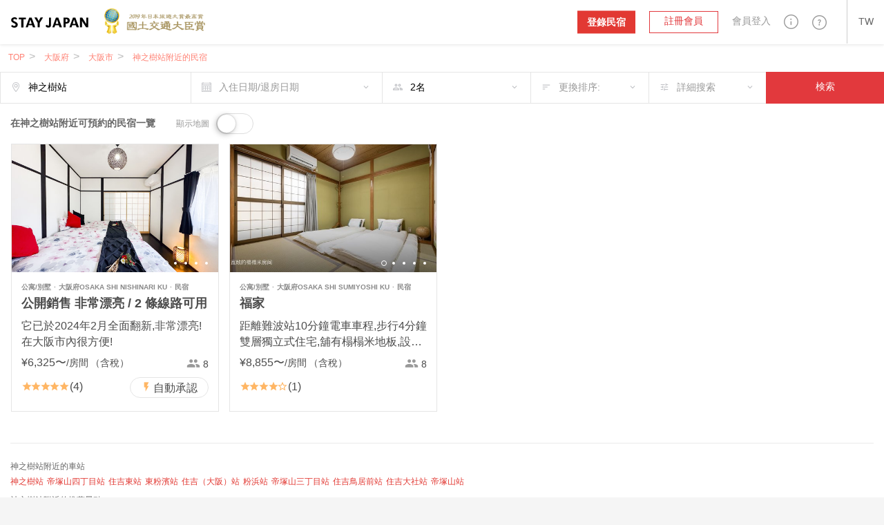

--- FILE ---
content_type: text/html; charset=utf-8
request_url: https://stayjapan.tw/area/osaka/osaka-city/st/kaminoki-station
body_size: 28814
content:
<!DOCTYPE html><html lang="zh-TW"><head><meta charset="utf-8" /><meta content="IE=Edge" http-equiv="X-UA-Compatible" /><meta content="telephone=no" name="format-detection" /><meta content="width=device-width, initial-scale=1.0" name="viewport" /><!--pixel start--><!--pixel end--><!-- Google Tag Manager --><script>(function(w,d,s,l,i){w[l]=w[l]||[];w[l].push({
'gtm.start': new Date().getTime(),event:'gtm.js'});
var f=d.getElementsByTagName(s)[0],
j=d.createElement(s),dl=l!='dataLayer'?'&l='+l:'';
j.async=true;
j.src='//www.googletagmanager.com/gtm.js?id='+i+dl;
f.parentNode.insertBefore(j,f);
})(window,document,'script','dataLayer', "GTM-WX6HT8");</script><!-- End Google Tag Manager --><title>在神之樹站附近可預約的民宿一覽｜STAY JAPAN</title>
<meta name="description" content="神之樹站附近可預約的民宿。參考旅客評論來尋找最適合您的特色民宿。">
<meta property="fb:app_id" content="857913604305831">
<meta name="twitter:card" content="summary">
<meta name="twitter:url" content="https://stayjapan.tw/area/osaka/osaka-city/st/kaminoki-station">
<meta name="twitter:title" content="在神之樹站附近可預約的民宿一覽｜STAY JAPAN">
<meta name="twitter:description" content="神之樹站附近可預約的民宿。參考旅客評論來尋找最適合您的特色民宿。">
<meta name="twitter:image" content="https://static.stayjapan.com/assets/og_image-3b690e8030a11025874ff78ad4770614316a0106de211884f29866ced16fcef3.jpg">
<meta property="og:site_name" content="STAY JAPAN">
<meta property="og:url" content="https://stayjapan.tw/area/osaka/osaka-city/st/kaminoki-station">
<meta property="og:locale" content="zh_TW">
<meta property="og:title" content="在神之樹站附近可預約的民宿一覽｜STAY JAPAN">
<meta property="og:description" content="神之樹站附近可預約的民宿。參考旅客評論來尋找最適合您的特色民宿。">
<meta property="og:image" content="https://static.stayjapan.com/assets/og_image-3b690e8030a11025874ff78ad4770614316a0106de211884f29866ced16fcef3.jpg">
<meta property="og:type" content="website">
<meta name="image" content="https://static.stayjapan.com/assets/og_image-3b690e8030a11025874ff78ad4770614316a0106de211884f29866ced16fcef3.jpg"><meta name="csrf-param" content="authenticity_token" />
<meta name="csrf-token" content="YdBvwuXxtMnv9X4qggMm9x+Nk5qMJtjr0jZ0ZGRsKv8tPvqJCwea4wIZCuB0ZWO0I6opcAuRYPFo/wCmXQdhCA==" /><script>
//<![CDATA[
window.gon={};gon.phrases={"search_room.per_stay":"平均1晚","fee":"%{price}日元","yen.from":"%{price}日元〜","yen.to":"%{price}日元","profile.notification.need_contacts":"請選擇一個以上的通知郵件聯繫地址","profile.notification.failure":"更新失敗了","profile.notification.success":"已更新","components.send.message":"已向所輸入的郵箱地址%{email}發送了確認郵件。","components.header.login.validates.enter_email_and_password":"請輸入郵箱地址和密碼。","components.header.login.button.submit":"登入","components.header.login.button.processing":"登入中...","components.header.signup.placeholder.user_type.corporation.last_name":"代表人(姓)","components.header.signup.placeholder.user_type.corporation.first_name":"代表人(名)","components.header.signup.placeholder.user_type.others.last_name":"姓","components.header.signup.placeholder.user_type.others.first_name":"名","components.reservation_clndr.start_date":"開始日","components.reservation_clndr.error.title":"結束日錯了","components.reservation_clndr.error.message":"結束日請選擇在%{date}以後的日期。","components.reservation_clndr.error.close":"關閉","room_calendar.a_week":["星期天","星期一","星期二","星期三","星期四","星期五","星期六"],"room_calendar.a_week_long":["星期天","星期一","星期二","星期三","星期四","星期五","星期六"],"room_calendar.a_month":["1月","2月","3月","4月","5月","6月","7月","8月","9月","10月","11月","12月"],"room_calendar.a_month_short":["1月","2月","3月","4月","5月","6月","7月","8月","9月","10月","11月","12月"],"room_calendar.a_month_half_width":["1月","2月","3月","4月","5月","6月","7月","8月","9月","10月","11月","12月"],"room_calendar.day_contradiction":"開始日和結束日顛倒了。","room_calendar.end_day_invalid":"結束日不正確。","room_calendar.invalid_price":"價格不正確。","room_calendar.month":"%{getmonth}月","room_calendar.select_date":"請選擇今天之後。","room_calendar.start_day_invalid":"開始日不正確。","room_calendar.title":"yyyy年 MMMM","room_calendar.year_month":"%{getyear}年 %{getmonth}月","room_calendar.yen":"%{price}日元","room_calendar.error.small":"請輸入價格1000日元以上。","room_calendar.error.format":"請輸入價格數值（數字）。","responsive.user_help.help_search.search_title":"%{keyword}的搜索結果","responsive.user_help.help_search.search_title_no_result":"抱歉，沒有找到\"%{keyword}\"的相關信息。","responsive.user_help.help_search.search_tip_title":"請嘗試：","responsive.user_help.help_search.search_tips_html":"\u003cp\u003e減少搜索的關鍵字的字數。\u003c/p\u003e\u003cp\u003e確認拼寫是否正確。\u003c/p\u003e\u003ca class=\"o3-btn o3-btn-primary text-uppercase\" href=\"/help\"\u003e瀏覽所有常見問題\u003c/a\u003e","responsive.user_help.help_search.search_max_length":"搜索內容最多為255字","responsive.search.search_map.number_of_travelers":"名","responsive.search.search_map.review":"會員評價","responsive.view.guest_prompt":"人數","responsive.accounts.payment_summaries.payment_index.header.year":"年","responsive.accounts.payment_summaries.payment_index.header.month":"月","responsive.accounts.payment_summaries.payment_index.header.transfer_status":"匯款狀態","responsive.accounts.payment_summaries.payment_index.header.transfer_date":"匯款日期","responsive.accounts.payment_summaries.payment_index.header.reservations":"預約","responsive.accounts.payment_summaries.payment_index.header.bank_charge":"匯款手續費","responsive.accounts.payment_summaries.payment_index.header.total_amount":"匯款金額","responsive.accounts.payment_summaries.payment_index.header.loading":"载入中","responsive.accounts.payment_summaries.payment_index.body.room":"房間","responsive.accounts.payment_summaries.payment_index.body.check_in":"入住登記","responsive.accounts.payment_summaries.payment_index.body.check_out":"退房結帳","responsive.accounts.payment_summaries.payment_index.body.guest":"旅客","responsive.accounts.payment_summaries.payment_index.body.status":"状态","responsive.accounts.payment_summaries.payment_index.body.amount":"數量","responsive.accounts.payment_summaries.payment_details.header.check_in_out":"入住登記/退房結帳","responsive.accounts.payment_summaries.payment_details.header.reservation_number":"預約號碼","responsive.accounts.payment_summaries.payment_details.header.guests":"旅客","responsive.accounts.payment_summaries.payment_details.header.reservation_details":"預約詳情 ","responsive.accounts.payment_summaries.payment_details.body.title":"%{year}年%{month}月收據明細","responsive.accounts.payment_summaries.payment_details.body.accommodation_fee":"住宿費","responsive.accounts.payment_summaries.payment_details.body.optional_services_fee":"附加選項費","responsive.accounts.payment_summaries.payment_details.body.cleaning_fee":"清掃費","responsive.accounts.payment_summaries.payment_details.body.commission":"%{site} 手續費","responsive.accounts.payment_summaries.payment_details.body.commission_rate":"%{site} 手續費率","responsive.accounts.payment_summaries.payment_details.body.transfer_amount":"轉賬數額（含稅）","responsive.accounts.payment_summaries.payment_details.body.transfer_total":"總計 (含稅)","responsive.accounts.payment_summaries.payment_details.footer.text":"住宿日期跨月的預約將會按月分别顯示。","responsive.accounts.payment_summaries.status.reservation.reserved":"預約中","responsive.accounts.payment_summaries.status.reservation.completed":"完成","responsive.accounts.payment_summaries.status.reservation.canceled":"取消","responsive.accounts.payment_summaries.status.transfer.transferred":"已匯款","responsive.accounts.payment_summaries.status.transfer.estimating":"預計","responsive.accounts.payment_summaries.status.transfer.pending":"暫停","responsive.accounts.payment_summaries.status.transfer.none":"無","responsive.accounts.payment_summaries.no_result.title":"沒有賬單訊息","responsive.accounts.payment_summaries.no_result.description":"您似乎沒有任何賬單訊息","responsive.accounts.payment_summaries.actions.become_host":"成為房東","responsive.accounts.payment_summaries.actions.guest_reservations":"房東的預約管理","responsive.accounts.payment_summaries.actions.show_less":"顯示更少","responsive.accounts.payment_summaries.actions.show_more":"顯示更多","responsive.accounts.payment_summaries.actions.view_details":"查看詳情","responsive.calendar.search_calendar.select_checkin_html":"%{start}\u003cspan\u003e - 退房結帳\u003c/span\u003e","responsive.calendar.search_calendar.result_html":"\u003cdiv class=\"o3-text-overflow\"\u003e%{start} - %{end}\u003cspan\u003e - %{nights} 晚\u003c/span\u003e\u003c/div\u003e","responsive.calendar.search_calendar.result":"%{start} - %{end} - %{nights} 晚","responsive.calendar.search_calendar.error.max_select_nights":"住宿天數請選擇在90天以內。","responsive.calendar.search_calendar.nights":"%{smart_count}泊","responsive.calendar.search_calendar.form.default_text":"入住日期/退房日期","responsive.calendar.top_search_calendar.form.result_text":"%{start} - %{end} - %{smart_count}晚","responsive.calendar.top_search_calendar.form.default_text":"入住日期/退房日期","responsive.calendar.reservation_calendar.select_checkin_html":"%{start}\u003cspan\u003e - 退房結帳\u003c/span\u003e","responsive.calendar.reservation_calendar.result_html":"%{start} - %{end}","responsive.calendar.reservation_calendar.format.stay_unit.default":"%{smart_count}晚","responsive.calendar.reservation_calendar.format.stay_unit.green_tourism":"%{smart_count}天/日","responsive.calendar.reservation_calendar.form.default_text":"入住日期/退房日期","responsive.calendar.reservation_calendar.error.minimum_nights.default":"您所選擇的日期不符合最低入住天數。請確認最低入住天數。","responsive.calendar.reservation_calendar.error.minimum_nights.green_tourism":"最低利用天數未滿。請確認最低利用天數。","responsive.calendar.reservation_calendar.error.maximum_nights.default":"超過了最長入住天數。請確認最長入住天數。","responsive.calendar.reservation_calendar.error.maximum_nights.green_tourism":"超過了最長利用天數。請確認最長利用天數。","responsive.calendar.reservation_calendar.error.not_available":"包含不可預約日。","responsive.calendar.base_calendar.header.title":"入住日期/退房日期","responsive.calendar.base_calendar.actions.reset":"重設日期","responsive.calendar.base_calendar.actions.done":"保存","responsive.calendar.base_calendar.actions.clear":"重設日期","responsive.reservation.prereserve_view.error.accept_policy":"請勾選「已閱讀並同意以上條約」。","responsive.reservation.prereserve_view.error.jcb_card_unavailable_with_unpassed_screening":"這間民宿不能使用JCB信用卡預訂。","responsive.reservation.prereserve_view.error.jcb_card_unavailable_for_checkin_180days_later":"距離入房日期超過180天以上的訂房，恕不能使用JCB卡預約。","responsive.reservation.prereserve_view.error.payment_type":"請選擇付款方式。","responsive.reservation.prereserve_view.error.smart_link_payment_token":"請輸入您的信用卡號碼。","responsive.reservation.promotion_code.success.apply_promotion_code":"優惠券代碼適用了。","responsive.reservation.promotion_code.error.invalid_promotion_code":"您輸入的優惠券代碼有誤。","responsive.reservation.promotion_code.error.network":"與服務器的通訊發生了問題。","responsive.reservation.alert.input_dialog.title":"請輸入理由","responsive.reservation.alert.tooshort":"請輸入至少%{minChars}個字元。","responsive.reservation.alert.buttons.confirm":"是","responsive.reservation.alert.buttons.cancel":"不","responsive.reservation.alert.buttons.withdraw":"撤銷住宿預訂","responsive.reservation.alert.buttons.reject":"預約的駁回","responsive.reservation.alert.buttons.close":"關閉","responsive.reservation.alert.withdraw_confirmation":"輸入撤銷預訂的原因，並提交表格以撤銷預訂（撤消原因最長可達500個字元。它將以訊息的形式發送給房東）。","responsive.reservation.alert.cancel_confirmation":"點擊按鍵預約將被取消。真的要取消嗎？","responsive.reservation.alert.accept_confirmation":"按下鍵的話、此預約將獲得承認。要繼續嗎？","responsive.reservation.alert.reject_confirmation":"提供拒絕預訂的原因（拒絕原因將發送給旅客）。","responsive.reservation.alert.receipt_confirmation":"請確定您輸入的信息是否正確，如按下是的話，發票將可被下載。","responsive.reservation.message_view.error":"發生了錯誤。","responsive.reservation.event.error":"發生了錯誤。","responsive.reservation.event.confirm_message.checkin_identification":"按下鍵的話、身份認證就完成了，要繼續嗎？","responsive.reservation.event.confirm_message.receive_key":"按下鍵的話、鑰匙的交付就完成了，要繼續嗎？","responsive.reservation.event.confirm_message.enter_room":"按下鍵的話、入室就完成了，要繼續嗎？","responsive.reservation.event.confirm_message.checkout_identification":"按下鍵的話、身份認證就完成了，要繼續嗎？","responsive.reservation.event.confirm_message.hand_key":"按下鍵的話、鑰匙的返還就完成了，要繼續嗎？","responsive.reservation.event.confirm_message.exit_room":"按下鍵的話、退房就完成了，要繼續嗎？","responsive.reservation.event_comfirm_alert.button.confirm":"是","responsive.reservation.event_comfirm_alert.button.cancel":"不","responsive.reservation.coupon.success.apply_coupon":"優惠券代碼適用了。","responsive.reservation.coupon.error.invalid_coupon":"您輸入的優惠券代碼有誤。","responsive.reservation.coupon.error.network":"與服務器的通訊發生了問題。","responsive.reservation.message_translator.error":"正在翻譯中發生了錯誤。","responsive.rooms.reservation_form.initial.guest":"%{smart_count}人","responsive.rooms.reservation_form.errors.guest_num.default":"請選擇住宿人數。","responsive.rooms.reservation_form.errors.guest_num.green_tourism":"請選擇利用人數。","responsive.rooms.reservation_form.price_detail.btn_label":"選擇日期","responsive.rooms.reservation_form.price_detail.guest":"%{guest_num}人","responsive.rooms.reservation_form.price_detail.tax_notice":"含稅和安排費","responsive.rooms.review_translator.btn.text.translation":"翻譯","responsive.rooms.review_translator.btn.text.original_text":"原文","user.can_input":"(之後%{smart_count}可輸入文字)","user.over":"(%{smart_count}文字多出了)","user.nickname_length":"請輸入暱稱限12文字以內","user.select_gender":"請輸入性別","user.select_date":"請選擇出生年月日","user.select_month":"請選擇出生月份","user.select_year":"請選擇出生年份","user.trans_data.locale_public_error":"簡介公開日請在日語或英語上打勾。","user.trans_data.delete_alert.title_html.zh-TW":"保存日語簡介\u003cbr\u003e公開\u003cbr\u003e尚未打勾。","user.trans_data.delete_alert.title_html.en":"保存英語簡介\u003cbr\u003e公開\u003cbr\u003e尚未打勾。","user.trans_data.delete_alert.content_html.zh-TW":"輸入的日語列表數據沒被保存\u003cbr\u003e是不要了嗎？","user.trans_data.delete_alert.content_html.en":"輸入的英語的列表數據未被保存\u003cbr\u003e是不要了嗎？","translator.error_message":"因發生了錯誤、翻譯失敗了。","top.a_month":["1月","2月","3月","4月","5月","6月","7月","8月","9月","10月","11月","12月"],"top.a_month_short":["1月","2月","3月","4月","5月","6月","7月","8月","9月","10月","11月","12月"],"top.a_week":["星期天","星期一","星期二","星期三","星期四","星期五","星期六"],"top.a_week_min":["星期天","星期一","星期二","星期三","星期四","星期五","星期六"],"top.a_week_long":["星期天","星期一","星期二","星期三","星期四","星期五","星期六"],"top.error":"抱歉。發生了錯誤。","top.failtomail":"郵箱地址發送失敗了。","top.prev":"\u003c前","top.next":"下一個\u003e","top.show":"true","top.today":"今天","top.week":"周","top.year":"年","top.logged_in":"登入中...","top.login":"登入","top.creating_account":"帳號製作中...","top.create_account":"帳號作成","top.sent_mail":"密碼再設定鏈接發送到了%{mailto}。","top.sending":"發送中...","top.send_link_for_reset":"發送再設定用鏈接","properties.gantt_charts.show.occupancy_rate_title":"入住率","properties.gantt_charts.show.stock_title":"庫存","properties.gantt_charts.show.reservationNum_title":"預定數量","properties.gantt_charts.show.price_title":"價格","smartphone.profile.user_verification.document_type_undefined":"請選擇身份證的類型","smartphone.profile.user_verification.upload_files":"請上傳大小在%{max_size}MB以下的文件","smartphone.profile.user_verification.upload_format":"上傳文件請使用%{f1}或%{f2}的形式上傳","smartphone.profile.user_verification.file_format_error.content1":"此系統所對應的文件形式、只有%{support_file}。","smartphone.profile.user_verification.file_format_error.content2":"變換%{support_file}中的任一個圖片形式之後，請再次上傳文件。","smartphone.profile.user_verification.file_size_over.content1":"不能上傳超過%{upload_max}MB的圖片文件。","smartphone.profile.user_verification.file_size_over.content2":"用圖片加工等軟件、將文件尺寸縮小至%{upload_max}MB以下之後、請再次上傳文件。","smartphone.user.sign_up.validates.enter_name":"請輸入姓名。","smartphone.user.sign_up.validates.enter_email_and_password":"請輸入郵箱地址和密碼。","smartphone.user.sign_up.validates.sign_up_agree_html":"\u003cdiv\u003e\u003cul class='error__messages--error'\u003e\u003cli\u003e請同意關於利用規約 / 個人訊息的使用處理。\u003c/li\u003e\u003c/ul\u003e\u003c/div\u003e","smartphone.user.sign_in.validates.enter_email_and_password":"請輸入郵箱地址和密碼。","smartphone.search.room_list_view.nights":"%{smart_count}晚","smartphone.room.reservation_form.initial.guest":"%{smart_count}名","smartphone.room.reservation_form.errors.guest_num.default":"請選擇住宿人數。","smartphone.room.reservation_form.errors.guest_num.green_tourism":"請選擇利用人數。","smartphone.calendar.search_calendar.result_html":"%{start} - %{end}\u003cspan\u003e - %{nights} 晚\u003c/span\u003e","smartphone.calendar.search_calendar.error.max_select_nights":"住宿天數請選擇在90天以內。","smartphone.calendar.search_calendar.nights":"%{smart_count}晚","smartphone.calendar.reservation_calendar.result_html":"%{start} - %{end}\u003cspan\u003e - %{nights}\u003c/span\u003e","smartphone.calendar.reservation_calendar.format.stay_unit.default":"%{smart_count}晚","smartphone.calendar.reservation_calendar.format.stay_unit.green_tourism":"%{smart_count}天/日","smartphone.calendar.reservation_calendar.error.minimum_nights.default":"您所選擇的日期不符合最低入住天數。請確認最低入住天數。","smartphone.calendar.reservation_calendar.error.minimum_nights.green_tourism":"最低利用天數未滿。請確認最低利用天數。","smartphone.calendar.reservation_calendar.error.maximum_nights.default":"超過了最長利用天數。請確認最長利用天數。","smartphone.calendar.reservation_calendar.error.maximum_nights.green_tourism":"超過了最長利用天數。請確認最長利用天數。","smartphone.calendar.reservation_calendar.error.not_available":"包含不可預約日。","smartphone.calendar.base_calendar.header.title":"日曆","smartphone.calendar.base_calendar.actions.reset":"消去日期","smartphone.calendar.base_calendar.actions.done":"決定","smartphone.reservation.prereserve_view.success.apply_coupon":"優惠券代碼適用了。","smartphone.reservation.prereserve_view.error.invalid_coupon":"輸入的優惠券代碼有誤。","smartphone.reservation.prereserve_view.error.network":"與服務器的通訊發生了問題。","smartphone.reservation.message_view.error":"發生了錯誤。","smartphone.reservation.event.error":"發生了錯誤。","smartphone.reservation.event.confirm_message.checkin_identification":"按下鍵、身份認證就完成了。要繼續嗎？","smartphone.reservation.event.confirm_message.receive_key":"按下鍵、領取鑰匙就完成了。要繼續嗎？","smartphone.reservation.event.confirm_message.enter_room":"按下鍵、入室就完成了。要繼續嗎？","smartphone.reservation.event.confirm_message.checkout_identification":"按下鍵、身份認證就完成了。要繼續嗎？","smartphone.reservation.event.confirm_message.hand_key":"按下鍵、領取返還就完成了。要繼續嗎？","smartphone.reservation.event.confirm_message.exit_room":"按下鍵、退室就完成了。要繼續嗎？","smartphone.reservation.event_comfirm_alert.button.confirm":"是","smartphone.reservation.event_comfirm_alert.button.cancel":"不","smartphone.reservation.message_translator.error":"翻譯中出錯了。","smartphone.reservation.stay_procedure.warnings.already_approved":"所選擇的旅行者已認證過了","smartphone.reservation.stay_procedure.warnings.errors":null,"smartphone.reservation.stay_procedure.warnings.system_error":"發生了未預期的錯誤。請諮詢系統管理員。","smartphone.reservation.stay_procedure.warnings.geolocation.permission_denied":"尚未許可獲取位置訊息。請復原瀏覽器設定再試一次。","smartphone.reservation.stay_procedure.warnings.geolocation.position_unavailable":"沒能判定位置訊息。請植入時間再試一次。","smartphone.reservation.stay_procedure.warnings.geolocation.timeout":"在時間之內沒能取得位置訊息。麻煩您再試一次。","smartphone.reservation.stay_procedure.warnings.geolocation.unknown":"沒能取得位置訊息。麻煩您再試一次。","smartphone.shared.photo.file_format_error.title_html":"尚未對應\u003cbr\u003e圖片文件形式。","smartphone.shared.photo.file_format_error.content1":"此系統對應的文件形式是、","smartphone.shared.photo.file_format_error.content2":"只有%{support_file}。","smartphone.shared.photo.file_format_error.content3":"變化%{support_file}中的任一個圖片形式之後，請再次上傳文件。","smartphone.shared.photo.file_size_over.title_html":"圖片文件的尺寸\u003cbr\u003e過大。","smartphone.shared.photo.file_size_over.content1":"不能上傳超過%{upload_max}MB的圖片文件上傳。","smartphone.shared.photo.file_size_over.content2":"用圖片加工等軟件、將文件尺寸縮小至%{upload_max}MB以下之後、請再次上傳文件。","users.registration.validates.enter_name":"請輸入姓名。","users.registration.validates.enter_email_and_password":"請輸入郵箱地址和密碼。","users.registration.validates.sign_up_agree_html":"\u003cdiv\u003e\u003cul class='error__messages--error'\u003e\u003cli\u003e請同意關於利用規約 / 個人訊息的使用處理。\u003c/li\u003e\u003c/ul\u003e\u003c/div\u003e","users.delete_account.required_inputs":"請選擇刪除理由。","users.integration.validates.disagree_html":"\u003cdiv\u003e\u003cul class='error__messages--error'\u003e\u003cli\u003e請在「同意服務利用規約」上打勾。\u003c/li\u003e\u003c/ul\u003e\u003c/div\u003e","users.integration.validates.enter_password":"請輸入密碼。","users.sign_in.validates.enter_email_and_password":"請輸入郵箱地址和密碼。","message_thread.error.post":"留言訊息發送失敗了。","reservation_requirements.requirements.id.caution":"\u003cdiv class='form__caution'\u003e對預約自己民宿的人要求身份認證的話、首先、請完成自己本身的\u003ca href=%{link} class='default_bold_link'\u003e身份認證\u003c/a\u003e。\u003c/div\u003e","reservation_requirements.requirements.id.description":"\u003cdiv class='form__description'\u003e\u003ca href=%{link} class='default_bold_link'\u003e未完成用身份證確認的身份認證\u003c/a\u003e者、不能預約申請。\u003c/div\u003e","main.search.search_form.stay_unit":"%{smart_count}晚","main.room.calendar_edit_view.event.closed":"停止","main.room.calendar_edit_view.event.blocked":"Blocked","main.room.calendar_edit_view.reservation_info":"預訂信息","main.room.calendar_edit_view.service":"服務","main.room.calendar_edit_view.guest_name":"客人姓名","main.room.calendar_edit_view.schedule":"時間表","main.room.calendar_edit_view.view_details":"預約詳情","main.room.calendar_edit_view.locale":"zh-tw","main.room.reservation_form.errors.invalid_date_condition.default":"請指定入住登記日和退房結帳日。","main.room.reservation_form.errors.invalid_date_condition.green_tourism":"請指定到達日和出發日。","main.room.reservation_form.errors.invalid_guest_num":"請選擇%{guest_label}。","main.room.reservation_form.errors.options_sold_out":"Some options you have selected have been unchecked due to checkin date is not sellable.","main.room.room_description_form.maxmum_length":"留言訊息輸入請限於%{limit}文字以內。","main.room.calendar_editor.saved":"登錄完畢","main.room.calendar_editor.deleted":"解除登録完畢","main.calendar.range_datepicker.error.max_select_nights":"住宿天數請選擇在90日天以內。","main.reservation.view.maxmum_length":"留言訊息輸入請限於%{limit}文字以內。","main.reservation.prereserve_view.success.apply_coupon":"優惠券代碼適用了。","main.reservation.prereserve_view.error.invalid_coupon":"您輸入的優惠券代碼有誤。","main.reservation.prereserve_view.error.network":"與服務器的通訊發生了問題。","main.reservation.message_translator.error":"翻譯出錯了。","main.reservation.message_translator.label":"自動翻譯","rooms._reserve_button.reservation_price":"¥%{price}","rooms._reserve_button.jtb_guest_multiplier":"x %{guests}名","rooms._reserve_button.nights":" (%{nights}晩)","rooms.room_photo_gallery.share_buttons.facebook":"分享在Facebook","rooms.room_photo_gallery.share_buttons.twitter":"分享在Twitter","rooms.room_photo_gallery.share_buttons.pinterest":"分享在Pinterest","rooms.normal_photo.error.file_format":"變換%{support_file}中的任一個圖片形式之後，請再次上傳文件。","rooms.cover_photo.error.file_format":"變換%{support_file}中的任一個圖片形式之後，請再次上傳文件。","rooms.calendar_editor.error.invalid_reserve":"含有預約期間的在內的期間不能選擇。","user_verification.document_type_undefined":"請選擇身份證的類型","user_verification.select_id_type":"請選擇身份證的類型","user_verification.upload_files":"請上傳大小在%{max_size}MB以下的文件","user_verification.upload_format":"上傳文件請使用%{f1}或%{f2}的形式上傳","user_verification.file_format_error.title_html":"尚未對應\u003cbr\u003e圖片文件的形式","user_verification.file_format_error.content1":"此系統對應的文件形式、","user_verification.file_format_error.content2":"只有%{support_file}。","user_verification.file_format_error.content3":"變換%{support_file}中的任一個圖片形式之後，請再次上傳文件。","user_verification.file_size_over.title_html":"圖片的文件尺寸\u003cbr\u003e過大","user_verification.file_size_over.content1":"不能上傳超過%{upload_max}MB的圖片文件。","user_verification.file_size_over.content2":"用圖片加工等軟件、將文件尺寸縮小至%{upload_max}MB以下之後、請再次上傳文件。","photo.file_format_error.title_html":"尚未對應\u003cbr\u003e圖片文件的形式","photo.file_format_error.content1":"此系統對應的文件形式、","photo.file_format_error.content2":"只有%{support_file}。","photo.file_format_error.content3":"請轉換成%{support_file}的任何一種形式，再次進行上傳。","photo.file_size_over.title_html":"圖片的文件尺寸\u003cbr\u003e過大了","photo.file_size_over.content1":"不能上傳超過%{upload_max}MB的圖片文件。","photo.file_size_over.content2":"有加工等軟件、將文件尺寸縮小至%{upload_max}MB以下之後、請再次上傳文件。"};gon.locale="zh-TW";gon.available_locales=["en","ja","zh-TW","zh-CN"];
//]]>
</script><link href="https://stayjapan.tw/area/osaka/osaka-city/st/kaminoki-station" rel="canonical" /><link as="font" crossorigin="anonymous" href="https://static.stayjapan.com/assets/stayjapan-icon-797c70e71c5eb404bc89972d7594c33dc13ca94fabc62ffce3290f805e51ce5d.woff" rel="preload" /><link as="font" crossorigin="anonymous" href="https://static.stayjapan.com/assets/stayjapan-icon-27250a6029fcc697a6c39a0e2929d5dcb409011955b0a09c5aef4859d063f8e3.eot" rel="preload" /><link as="font" crossorigin="anonymous" href="https://static.stayjapan.com/assets/stayjapan-icon2-07411ade6ceb89a628ef012f27e56b053750b3277fa7ab2932566087f8086436.ttf" rel="preload" /><link as="font" crossorigin="anonymous" href="https://static.stayjapan.com/assets/stayjapan-icon2-fea2ff82123f992f475c51f2ce3a32967b1bfad3a39caed04001711ba3f4ea88.woff" rel="preload" /><link as="font" crossorigin="anonymous" href="https://static.stayjapan.com/assets/stayjapan-icon-ac337059f2875e23d7bf6dfeee4aed381af413563cb9f1b8805514a932f04b25.svg" rel="preload" /><link as="font" crossorigin="anonymous" href="https://static.stayjapan.com/assets/stayjapan-icon-505d0aa477c360c6077f2ab0217ac0ec6f64ce8bef8cca54572c43a96dfb2acd.ttf" rel="preload" /><link as="font" crossorigin="anonymous" href="https://static.stayjapan.com/assets/stayjapan-icon2-129259bf37e108f2439829ecf1dfd0a8ba9179c23302290804075f7e597563b4.svg" rel="preload" /><link as="font" crossorigin="anonymous" href="https://static.stayjapan.com/assets/stayjapan-icon2-e0c3788830cd39a97a4238488ecc849b87c6d0e19f3faf4ba2805f0a52a122ef.eot" rel="preload" /><link as="font" crossorigin="anonymous" href="https://static.stayjapan.com/assets/notosanstc_regular-63d3a3d7d4369515d2180bf6d75b2658e3bfd6b3217e8f0faf1901a57b14609e.woff" rel="preload" /><link as="font" crossorigin="anonymous" href="https://static.stayjapan.com/assets/notosanstc_light-a96e62fb3a24e9a0b37f19c556be8c6a23ccd8ac1340f8f89539caade8412f1c.ttf" rel="preload" /><link as="font" crossorigin="anonymous" href="https://static.stayjapan.com/assets/notosanstc_light-4245285f5708667e548e9d152b2b3be4945cf3148f9e12deeca76667d8aeac6a.eot" rel="preload" /><link as="font" crossorigin="anonymous" href="https://static.stayjapan.com/assets/notosanstc_regular-8922fecea287e98900cbf36c61934513dbb544c45d395d8bcc51c8ab5c813779.svg" rel="preload" /><link as="font" crossorigin="anonymous" href="https://static.stayjapan.com/assets/notosanstc_bold-e41c25a1636a196366b568be53d0dcc16b0717789d4921a2cfad9c376d2e6ac8.ttf" rel="preload" /><link as="font" crossorigin="anonymous" href="https://static.stayjapan.com/assets/notosanstc_regular-ff63dd765f52d7a2a3aebcc2458725815a8ddf46b72b669e7300954f2bdba22e.eot" rel="preload" /><link as="font" crossorigin="anonymous" href="https://static.stayjapan.com/assets/notosanstc_bold-4cf35a2edce9ad5ddff6d345885023746221b7c1bc4b6b277ce2e0873e46735f.svg" rel="preload" /><link as="font" crossorigin="anonymous" href="https://static.stayjapan.com/assets/notosanstc_regular-6db9c3c255e0563ba7822c887ca1b683fe3bb4dcb105aedf8358a5a150c30920.ttf" rel="preload" /><link as="font" crossorigin="anonymous" href="https://static.stayjapan.com/assets/notosanstc_light-15660e4f7b5ee9cad6ff5924a65fb23aa67af5ffdf0d5ca35b96c58b47e70269.svg" rel="preload" /><link as="font" crossorigin="anonymous" href="https://static.stayjapan.com/assets/notosanstc_bold-42be9d1d3fcbc8aba2909353c9e65f4132fc4e41892b63bc4721e57c567e8256.woff" rel="preload" /><link as="font" crossorigin="anonymous" href="https://static.stayjapan.com/assets/notosanstc_bold-ae5a211c6f3b069c9e1def9144e6155b7cc7caf00ea8368fff04cc572faf0787.eot" rel="preload" /><link as="font" crossorigin="anonymous" href="https://static.stayjapan.com/assets/notosanstc_light-5a871a231d91e41d74fbe22e5b66a1ce873270610525282968e53d64e3103852.woff" rel="preload" /><link rel="shortcut icon" type="image/x-icon" href="https://static.stayjapan.com/assets/favicons/favicon-7b8a51e0e059dc7454d8cad883ee43f02fcc345a681197cc34b9d81634f2f8db.ico" /><link rel="icon" type="image/png" href="https://static.stayjapan.com/assets/favicons/favicon-196x196-877b44d6f2c6881d23d8df5a1015496a188a576cfde5aceed07cbd54a1d2dfc1.png" sizes="196x196" /><link rel="icon" type="image/png" href="https://static.stayjapan.com/assets/favicons/favicon-160x160-143a1c1f6b96ecede0d77415445d841b13400f9d33593882fee4115fec2f982b.png" sizes="160x160" /><link rel="icon" type="image/png" href="https://static.stayjapan.com/assets/favicons/favicon-96x96-86f8642bc0a21f6f0bb56743e2736c58eff3698944436e4442ccd652be245cbd.png" sizes="96x96" /><link rel="icon" type="image/png" href="https://static.stayjapan.com/assets/favicons/favicon-48x48-875bd1ddc13aaad7e9af417e95b631d04a4c3d08fcced3d2005a3b4d49c0dbef.png" sizes="48x48" /><link rel="icon" type="image/png" href="https://static.stayjapan.com/assets/favicons/favicon-32x32-2c136dd9e0d75cc13878548de4e0e6f2e84a44199fe05e034df8f6e66d2945c0.png" sizes="32x32" /><link rel="icon" type="image/png" href="https://static.stayjapan.com/assets/favicons/favicon-16x16-0c4ee460921105c67be32b018ba4ed96516d2e655b66d22e128497169ab1298b.png" sizes="16x16" /><link rel="apple-touch-icon" type="image/png" href="https://static.stayjapan.com/assets/favicons/apple-touch-icon-180x180-precomposed-3c1148cf5409b8c5deb583795c60c1f6d13ba9207323d5a32a641ad864dd9fd4.png" sizes="180x180" /><link rel="apple-touch-icon" type="image/png" href="https://static.stayjapan.com/assets/favicons/apple-touch-icon-152x152-precomposed-054f33e8dc86db182d834c18238fa4c0ec9a586dc3f4e9c1c6c188cf83d421b8.png" sizes="152x152" /><link rel="apple-touch-icon" type="image/png" href="https://static.stayjapan.com/assets/favicons/apple-touch-icon-144x144-precomposed-75a870777cade922652722b4a0602688905e0ab55490ff48f85f403830152d8c.png" sizes="144x144" /><link rel="apple-touch-icon" type="image/png" href="https://static.stayjapan.com/assets/favicons/apple-touch-icon-120x120-precomposed-6f7fff758fd2a1b7fef21f2af4e41f6dfd76ba0fc0e3b67e597b69f2d2820763.png" sizes="120x120" /><link rel="apple-touch-icon" type="image/png" href="https://static.stayjapan.com/assets/favicons/apple-touch-icon-114x114-precomposed-3458346158b07df11a15d5a0ab7dfd4806c625a6136c1512fbe1116fd01b6ef5.png" sizes="114x114" /><link rel="apple-touch-icon" type="image/png" href="https://static.stayjapan.com/assets/favicons/apple-touch-icon-76x76-precomposed-73ca9392aeca2e332550fd6d92a710033d5bf8febf7a6529571ac4971aba6691.png" sizes="76x76" /><link rel="apple-touch-icon" type="image/png" href="https://static.stayjapan.com/assets/favicons/apple-touch-icon-72x72-precomposed-e0170a7a78ad22531290509988f115267199b0581e23527c291623c291d74b88.png" sizes="72x72" /><link rel="apple-touch-icon" type="image/png" href="https://static.stayjapan.com/assets/favicons/apple-touch-icon-60x60-precomposed-ac5347ccb161057cc49075ce7d7a2cb5bb726c0c78aacf9834ec1fd6bce4cfe9.png" sizes="60x60" /><link rel="apple-touch-icon" type="image/png" href="https://static.stayjapan.com/assets/favicons/apple-touch-icon-57x57-precomposed-efdffcf98e21e49227580e66494ee1d65bbe347555fdd80102b90aeb42c66758.png" sizes="57x57" /><link rel="apple-touch-icon" type="image/png" href="https://static.stayjapan.com/assets/favicons/apple-touch-icon-8694a2482d66b21d9a3bbac136598c9f45fba1e1f00bebb9f2fac1f538bb67d0.png" /><link rel="icon" type="image/png" href="https://static.stayjapan.com/assets/favicons/android-chrome-192x192-5dff3bd5b4c5df7b85a4e51e447fc82ae1551f1d066dd297706952c76b8a7cb5.png" sizes="192x192" /><link rel="icon" type="image/png" href="https://static.stayjapan.com/assets/favicons/android-chrome-144x144-213754872968260df1f2c3e70c0cfb5f47f93886135d43e71ff68d595add046b.png" sizes="144x144" /><link rel="icon" type="image/png" href="https://static.stayjapan.com/assets/favicons/android-chrome-96x96-86f8642bc0a21f6f0bb56743e2736c58eff3698944436e4442ccd652be245cbd.png" sizes="96x96" /><link rel="icon" type="image/png" href="https://static.stayjapan.com/assets/favicons/android-chrome-72x72-629846302d939e55207109c9ec9cd0c571c116874ae66b3e7d716aff54ca7470.png" sizes="72x72" /><link rel="icon" type="image/png" href="https://static.stayjapan.com/assets/favicons/android-chrome-48x48-875bd1ddc13aaad7e9af417e95b631d04a4c3d08fcced3d2005a3b4d49c0dbef.png" sizes="48x48" /><link rel="icon" type="image/png" href="https://static.stayjapan.com/assets/favicons/android-chrome-36x36-4f57f8851c1698ddd9a850a2fbb93b4be548e504cab6cf82e1c53841a0ac8383.png" sizes="36x36" /><link rel="icon" type="image/png" href="https://static.stayjapan.com/assets/favicons/mstile-310x310-032f22dbcc18fc1da0467167ad31a7bb3f36a83979b89d1321b7370222e7c74e.png" sizes="310x310" /><link rel="icon" type="image/png" href="https://static.stayjapan.com/assets/favicons/mstile-310x150-97d4a21f2ec2dc71e9fc5c09d0e0a43a64b690d2ac7fb8f5f9ab8b7f724b92ee.png" sizes="310x150" /><link rel="icon" type="image/png" href="https://static.stayjapan.com/assets/favicons/mstile-150x150-d9d3564cad22fe2eeb028bcbde03ca9b6e9d289ad459df8ed747510e9c21b22b.png" sizes="150x150" /><link rel="icon" type="image/png" href="https://static.stayjapan.com/assets/favicons/mstile-144x144-213754872968260df1f2c3e70c0cfb5f47f93886135d43e71ff68d595add046b.png" sizes="144x144" /><link rel="icon" type="image/png" href="https://static.stayjapan.com/assets/favicons/mstile-70x70-064f1f0f3c3c763629e3c003f8b107318b3c21e14feb60ea45de73e1d8ee46ec.png" sizes="70x70" /><link rel="stylesheet" media="screen" href="https://static.stayjapan.com/assets/shared/utilities/modal-video.min-a9245610387b71e7d4ae7a59256aafebb24fb187c4af5a8e3e3fed80d851161f.css" extname="false" /><link rel="stylesheet" media="all" href="https://static.stayjapan.com/assets/dashboard/application-cd7a6765925aa51911a5159c1458c2a350331540c3de0aff25244fb3b47c66ce.css" /><script src="https://static.stayjapan.com/assets/responsive/application-43231a485ab00cce633e381508d6be1b4549638ae9dd88602c22b4922a8c0b5f.js"></script><script type="application/ld+json">{
  "@context": "http://schema.org",
  "@type": "WebPage",
  "url": "https://stayjapan.tw/area/osaka/osaka-city/st/kaminoki-station",
  "name" : "在神之樹站附近可預約的民宿一覽｜STAY JAPAN",
  "description": "神之樹站附近可預約的民宿。參考旅客評論來尋找最適合您的特色民宿。",
  "fileFormat": "text/html",
  "encoding": {
    "@type": "MediaObject",
    "encodingFormat": "utf-8"
  },
  "inLanguage": "zh-TW",
  "copyrightHolder": {
    "@context" : "http://schema.org",
    "@type" : "Corporation",
    "name" : "股份有限公司雨風太陽",
    "legalName" : "股份有限公司雨風太陽",
    "logo": "https://static.stayjapan.com/assets/logo/amekazetaiyo_logo-a571ec5410f2ba07f4a8879a1768642438f4b27fbc13eb38bd726a5d85f71560.png",
    "image": "https://static.stayjapan.com/assets/logo/amekazetaiyo_logo-a571ec5410f2ba07f4a8879a1768642438f4b27fbc13eb38bd726a5d85f71560.png",
    "url" : "https://ame-kaze-taiyo.jp/",
    "address" : {
      "@type":"PostalAddress",
      "addressCountry": "日本",
      "postalCode": "025-0092",
      "addressRegion": "岩手縣",
      "addressLocality": "花卷市",
      "streetAddress": "大通1-43-2 花卷站内"
    },
    "telephone" : "+81-3-5843-1908"
  }
}</script><script type="application/ld+json">{"@context":"http://schema.org","@type":"BreadcrumbList","itemListElement":[{"@type":"ListItem","position":1,"item":{"@id":"https://stayjapan.tw/","name":"TOP"}},{"@type":"ListItem","position":2,"item":{"@id":"https://stayjapan.tw/area/osaka","name":"大阪府"}},{"@type":"ListItem","position":3,"item":{"@id":"https://stayjapan.tw/area/osaka/osaka-city","name":"大阪市"}},{"@type":"ListItem","position":4,"item":{"@id":"https://stayjapan.tw/area/osaka/osaka-city/st/kaminoki-station","name":"神之樹站附近的民宿"}}]}</script><script type="application/ld+json">{"@context":"http://schema.org","@type":"ItemList","itemListElement":[{"@type":"ListItem","position":"1","url":"https://stayjapan.tw/area/osaka/osaka-city/pr/14340"},{"@type":"ListItem","position":"2","url":"https://stayjapan.tw/area/osaka/osaka-city/uesumiyoshi/pr/12820"}]}</script></head><body class="zh-TW responsive "><!-- Google Tag Manager (noscript) --><noscript><iframe src="//www.googletagmanager.com/ns.html?id=GTM-WX6HT8" height="0" width="0" style="display:none;visibility:hidden"></iframe></noscript><!-- End Google Tag Manager (noscript) --><div class="page__wrapper body__search-index"><header class="header"><div class="sns_signup_modal" data-authorization-success=""></div><div class="sns_signin_modal" data-signin-user=""></div><div class="after_sign_in_path" data-after-sign-in-path=""></div><div class="header__wrapper js-header__wrapper"><div class="header__top"><div class="header__hamburger"><div class="hamburger__icon"><span class="icon__part icon__part--top"></span><span class="icon__part icon__part--middle"></span><span class="icon__part icon__part--bottom"></span></div></div><div class="header__logo"><div class="site__logo"><a href="/"><div class="logo__image"></div></a></div></div><div class="header__logo"><div class="award__logo"><img src="https://static.stayjapan.com/assets/logo/tourism_award_zh-TW-9d25068c00d077d6dcb47763fcee478a9237881e3f1e6e1c3918fdf5bef4d94d.png" /></div></div></div><div class="header__sidenav"><a class="sidenav__item" href="/">首頁</a><a class="sidenav__item" data-target="#headerNewsModal" data-toggle="modal" role="button" tabindex="0">通知</a><a class="sidenav__item" data-target="#loginModal" data-toggle="modal" role="button" tabindex="0">會員登入</a><a class="sidenav__item" data-target="#signupGateModal" data-toggle="modal" role="button" tabindex="0">註冊會員</a><a class="sidenav__item" href="/info/about/host">登錄民宿</a><div class="sidenav__item expander"><a class="expander__toggle" href="#">語言<i class="icon sj-icon-expand"></i><div class="item__info"><span>中文(繁體)</span></div></a><ul class="language-list" data-language-switcher=""><li class="language-list__item"><a href="https://stayjapan.com/area/osaka/osaka-city/st/kaminoki-station"><span>日本語</span></a></li><li class="language-list__item"><a href="https://en.stayjapan.com/area/osaka/osaka-city/st/kaminoki-station"><span>English</span></a></li><li class="language-list__item"><a href="https://stayjapan.tw/area/osaka/osaka-city/st/kaminoki-station"><span>繁體中文</span></a></li><li class="language-list__item"><a href="https://stayjapan.cn/area/osaka/osaka-city/st/kaminoki-station"><span>简体中文</span></a></li></ul></div><a class="sidenav__item" href="/help">幫助</a></div><div class="header__quick-access position--right"><div class="quick-access__item"><div class="header__item-wrapper"><a class="header__item-content btn button--action" href="/info/about/host">登錄民宿</a></div></div><div class="quick-access__item" data-target="#signupGateModal" data-toggle="modal"><div class="header__item-wrapper"><span class="header__item-content button--outline o3-btn o3-btn-outline-primary">註冊會員</span></div></div><div class="quick-access__item" data-target="#loginModal" data-toggle="modal"><div class="header__item-wrapper"><span class="button--link header__item-content">會員登入</span></div></div><div class="quick-access__item quick-access__item--notification dropdown float-dropdown js-header-news" data-placement="bottom" data-toggle="tooltip" title="通知"><div aria-expanded="false" aria-haspopup="true" class="dropdown-toggle header__item-wrapper" data-news-id="41" data-toggle="dropdown" id="quick-access--news__dropdown" role="button"><div class="notification-bubble__wrapper header__item-content"><i class="icon sj-icon2-info-outline"></i><div class="notification-bubble hide">0</div></div></div><ul aria-labelledby="quick-access--news__dropdown" class="dropdown-menu medium pull-right"><li class="dropdown__title"><span>通知</span></li><li class="dropdown__divider"></li><li><ul class="dropdown__item-wrapper padding-bottom"><li class="dropdown__item dropdown__richtext"><h4 class="dropdown__header">我們已更新隱私權政策</h4><p>我們在隱私權政策中新增了刪除在 STAY JAPAN 註冊的個人資訊的說明。</p><span><a class="o3-btn o3-btn-primary o3-btn-block" target="_blank" href="https://stayjapan.tw/privacy">隱私權政策</a></span></li></ul></li></ul></div><div class="quick-access__item" data-placement="bottom" data-toggle="tooltip" title="幫助"><a class="header__item-wrapper" href="/help"><i class="icon sj-icon2-help-outline header__item-content"></i></a></div><div class="quick-access__item quick-access__item--label-down dropdown float-dropdown border--left"><div aria-expanded="false" aria-haspopup="true" class="dropdown-toggle header__item-wrapper" data-toggle="dropdown" id="quick-access--language__dropdown" role="button"><div class="header__item-content"><span>TW</span></div></div><ul aria-labelledby="quick-access--language__dropdown" class="dropdown-menu pull-right" data-language-switcher=""><li><a href="https://stayjapan.com/area/osaka/osaka-city/st/kaminoki-station"><span class="locale__language">日本語</span></a></li><li><a href="https://en.stayjapan.com/area/osaka/osaka-city/st/kaminoki-station"><span class="locale__language">English</span></a></li><li><a href="https://stayjapan.tw/area/osaka/osaka-city/st/kaminoki-station"><span class="locale__language">繁體中文</span></a></li><li><a href="https://stayjapan.cn/area/osaka/osaka-city/st/kaminoki-station"><span class="locale__language">简体中文</span></a></li></ul></div></div></div></header><div id="js-error-message-view" style="display: none"></div><div class="page__view__wrapper"><aside class="page__breadcrumbs hidden-print" id="breadcrumbs"><div class="page__breadcrumbs__container"><div class="page__breadcrumbs__content js-breadcrumbs"><ul class="breadcrumbs"><li class="breadcrumb__item breadcrumb__item--link"><a href="/">TOP</a></li><li class="breadcrumb__item breadcrumb__item--link"><a href="/area/osaka">大阪府</a></li><li class="breadcrumb__item breadcrumb__item--link"><a href="/area/osaka/osaka-city">大阪市</a></li><li class="breadcrumb__item breadcrumb__item--link"><a href="/area/osaka/osaka-city/st/kaminoki-station">神之樹站附近的民宿</a></li></ul></div></div></aside><div class="search-index__view search-index__view--tags"><div class="search-results__wrapper"><div class="search-results__header"><div class="results-search__form-wrapper" data-rooms-search=""><form class="results-search__form js-results-search__form" id="#" action="/search" accept-charset="UTF-8" method="get"><div class="forms-row-left"><div class="form-input-group js-search-result-term-append-target" style="position: relative; overflow: visible"><div class="suggest__form" data-search-suggest=""><input type="hidden" name="tag_name" data-path="/area/osaka/osaka-city/st/kaminoki-station" class="js-search-suggest-tag-name js-search-tag-name" /><input type="hidden" name="tag_info" value="{&quot;st&quot;:[&quot;Kaminoki&quot;,&quot;神ノ木&quot;,&quot;神之樹&quot;,&quot;神之树&quot;]}" class="js-search-suggest-tag-info js-search-tag-info" /><div class="o3-has-icons-left"><input type="text" name="term" value="神之樹站" class="o3-form-control o3-input-lg" placeholder="地名" data-search-suggest-term="true" /><span class="o3-form-icon is-left"><i aria-hidden="true" class="sj-icon2-pin-outline"></i></span></div><script type='text/template' class='js-search-suggest-template'><li><div><i class="<%= data.category_icon_class %>"></i><span><%= data.name %></span></div></li></script></div></div><div class="form-input-group o3-has-icons-left o3-has-icons-right o3-text-overflow is-search-calendar" data-form-prompt="input" data-search-calendar="" data-search-item=""><button class="o3-form-control o3-input-lg o3-form-control-dummy o3-is-dropdown" data-search-calendar-prompt="" type="button">入住日期/退房日期</button><span class="o3-form-icon is-left"><i aria-hidden="true" class="sj-icon2-calendar-outline"></i></span><span class="o3-form-icon is-right"><i aria-hidden="true" class="sj-icon-expand"></i></span><input type="hidden" name="checkin" id="search_form_header_checkin" data-search-calendar-checkin="true" /><input type="hidden" name="checkout" id="search_form_header_checkout" data-search-calendar-checkout="true" /></div><div class="form-input-group"><div class="o3-has-icons-left o3-has-icons-right"><div class="o3-dropdown" data-count-watcher="" data-dropdown="no-close" data-plural-text="名" data-search-item="" data-singular-text="名"><input class="o3-form-control o3-input-lg o3-dropdown-toggle o3-is-dropdown" data-display-field="" data-toggle="dropdown" id="guest-count-dropdown" placeholder="人數" readonly="readonly" /><input type="hidden" name="guests" autocomplete="off" data-hidden-field="true" /><span class="o3-form-icon is-left"><i aria-hidden="true" class="sj-icon2-guests-outline"></i></span><span class="o3-form-icon is-right"><i aria-hidden="true" class="sj-icon-expand"></i></span><div aria-labelledby="guest-count-dropdown" class="o3-dropdown-menu o3-dropdown-menu--guests"><div class="menu__left"><label>來賓人數</label></div><div class="menu__right"><div class="counter__wrapper"><div class="counter" data-counter="" data-initial-count="2" data-max-count="10" data-min-count="1"><div class="counter__left"><button class="o3-btn o3-btn-outline-primary" data-count="down" type="button">&minus;</button></div><div class="counter__center"><span class="counter__display" data-display=""></span><input data-input="" type="hidden" /></div><div class="counter__right"><button class="o3-btn o3-btn-outline-primary" data-count="up" type="button">&plus;</button></div></div></div></div><div class="menu__actions"><button class="link" data-close="" type="button">套用</button></div></div></div></div></div></div><div class="forms-row-right"><div class="form-input-group o3-has-icons-left o3-has-icons-right"><div class="o3-dropdown" data-search-item="" data-sort-by=""><button aria-expanded="false" aria-haspopup="true" class="o3-form-control o3-input-lg o3-form-control-dummy o3-dropdown-toggle o3-is-dropdown" data-toggle="dropdown" id="search-sort-order" type="button"><span class="o3-text-overflow" data-sort-target="更換排序:">更換排序:</span></button><span class="o3-form-icon is-left"><i aria-hidden="true" class="sj-icon2-sort"></i></span><span class="o3-form-icon is-right"><i aria-hidden="true" class="sj-icon-expand"></i></span><input type="hidden" name="sort_by" id="search_form_sort_order" disabled="disabled" data-sort-target="true" /><ul aria-labelledby="search-sort-order" class="o3-dropdown-menu is-dropdown-full"><li class="active"><a data-sort-by-value="recommend" role="button">推薦</a></li><li><a data-sort-by-value="price_asc" role="button">價格從低到高</a></li><li><a data-sort-by-value="price_desc" role="button">價格從高到低</a></li><li><a data-sort-by-value="rating_desc" role="button">評價</a></li><li><a data-sort-by-value="affected_desc" role="button">新物件/更新</a></li></ul></div></div><div class="form-input-group o3-has-icons-left o3-has-icons-right is-extra-filters" data-search-item=""><button aria-haspopup="true" class="o3-form-control o3-input-lg o3-form-control-dummy o3-is-dropdown js-show-search-form-btn" type="button">詳細搜索</button><span class="o3-form-icon is-left"><i aria-hidden="true" class="sj-icon-tune"></i></span><span class="o3-form-icon is-right"><i aria-hidden="true" class="sj-icon-expand"></i></span><span class="filter-counter-label"></span><div class="filter-hidden-fields" data-filter-fields=""></div></div><div class="form-input-group"><button name="button" type="submit" class="o3-btn o3-btn-primary o3-btn-block results-search__submit-btn">検索</button></div></div></form></div></div><div class="search-results__body"><div class="search-results-list container-fluid"><div class="search-results__title-wrapper"><h1 class="search-results-title">在神之樹站附近可預約的民宿一覽</h1><div class="o3-switch large o3-switch-rounded"><div class="switch-label">顯示地圖</div><input type="checkbox" name="show-map" id="show-map" class="o3-switch-input" /><label class="o3-switch-paddle" for="show-map"><span aria-hidden="true" class="o3-switch-active"></span><span aria-hidden="true" class="o3-switch-inactive"></span></label></div></div><div id="results_view"><div class="room-card-list" id="1"><div class="room-card-list__item"><a class="room-card-link-wrapper" href="/area/osaka/osaka-city/pr/14340"><div class="room-card"><div class="room-card-header thumbnail-dummy"><div class="thumbnail-dummy__wrapper"><div class="room-slide slick-room-card-slider slick-room-card-slider--dots-style-2 slick-room-card-slider--dots-right"><div class="room-slide__slide"><img class="room-card-img" alt="公開銷售 非常漂亮 / 2 條線路可用" data-lazy="https://static.stayjapan.com/room/405/ac9/ed3/251605_thumb.jpg?1709204855" src="https://static.stayjapan.com/assets/common/loading_placeholder_image-93ae7d494fad0fb30cbf3ae746a39c4bc7a0f8bbf87fbb587a3f3c01f3c5ce20.png" /></div><div class="room-slide__slide"><img class="room-card-img" alt="公開銷售 非常漂亮 / 2 條線路可用" data-lazy="https://static.stayjapan.com/room/405/ac9/ed3/257517_thumb.jpg?1725194103" src="https://static.stayjapan.com/assets/common/loading_placeholder_image-93ae7d494fad0fb30cbf3ae746a39c4bc7a0f8bbf87fbb587a3f3c01f3c5ce20.png" /></div><div class="room-slide__slide"><img class="room-card-img" alt="公開銷售 非常漂亮 / 2 條線路可用" data-lazy="https://static.stayjapan.com/room/405/ac9/ed3/257518_thumb.jpg?1725194124" src="https://static.stayjapan.com/assets/common/loading_placeholder_image-93ae7d494fad0fb30cbf3ae746a39c4bc7a0f8bbf87fbb587a3f3c01f3c5ce20.png" /></div><div class="room-slide__slide"><img class="room-card-img" alt="公開銷售 非常漂亮 / 2 條線路可用" data-lazy="https://static.stayjapan.com/room/405/ac9/ed3/257519_thumb.jpg?1725194138" src="https://static.stayjapan.com/assets/common/loading_placeholder_image-93ae7d494fad0fb30cbf3ae746a39c4bc7a0f8bbf87fbb587a3f3c01f3c5ce20.png" /></div><div class="room-slide__slide"><img class="room-card-img" alt="公開銷售 非常漂亮 / 2 條線路可用" data-lazy="https://static.stayjapan.com/room/405/ac9/ed3/257520_thumb.jpg?1725194154" src="https://static.stayjapan.com/assets/common/loading_placeholder_image-93ae7d494fad0fb30cbf3ae746a39c4bc7a0f8bbf87fbb587a3f3c01f3c5ce20.png" /></div><div class="room-slide__slide"><img class="room-card-img" alt="公開銷售 非常漂亮 / 2 條線路可用" data-lazy="https://static.stayjapan.com/room/405/ac9/ed3/257521_thumb.jpg?1725194181" src="https://static.stayjapan.com/assets/common/loading_placeholder_image-93ae7d494fad0fb30cbf3ae746a39c4bc7a0f8bbf87fbb587a3f3c01f3c5ce20.png" /></div><div class="room-slide__slide"><img class="room-card-img" alt="公開銷售 非常漂亮 / 2 條線路可用" data-lazy="https://static.stayjapan.com/room/405/ac9/ed3/257522_thumb.jpg?1725194202" src="https://static.stayjapan.com/assets/common/loading_placeholder_image-93ae7d494fad0fb30cbf3ae746a39c4bc7a0f8bbf87fbb587a3f3c01f3c5ce20.png" /></div><div class="room-slide__slide"><img class="room-card-img" alt="公開銷售 非常漂亮 / 2 條線路可用" data-lazy="https://static.stayjapan.com/room/405/ac9/ed3/257523_thumb.jpg?1725194208" src="https://static.stayjapan.com/assets/common/loading_placeholder_image-93ae7d494fad0fb30cbf3ae746a39c4bc7a0f8bbf87fbb587a3f3c01f3c5ce20.png" /></div><div class="room-slide__slide"><img class="room-card-img" alt="公開銷售 非常漂亮 / 2 條線路可用" data-lazy="https://static.stayjapan.com/room/405/ac9/ed3/257524_thumb.jpg?1725194234" src="https://static.stayjapan.com/assets/common/loading_placeholder_image-93ae7d494fad0fb30cbf3ae746a39c4bc7a0f8bbf87fbb587a3f3c01f3c5ce20.png" /></div><div class="room-slide__slide"><img class="room-card-img" alt="公開銷售 非常漂亮 / 2 條線路可用" data-lazy="https://static.stayjapan.com/room/405/ac9/ed3/257525_thumb.jpg?1725194241" src="https://static.stayjapan.com/assets/common/loading_placeholder_image-93ae7d494fad0fb30cbf3ae746a39c4bc7a0f8bbf87fbb587a3f3c01f3c5ce20.png" /></div><div class="room-slide__slide"><img class="room-card-img" alt="公開銷售 非常漂亮 / 2 條線路可用" data-lazy="https://static.stayjapan.com/room/405/ac9/ed3/257526_thumb.jpg?1725194283" src="https://static.stayjapan.com/assets/common/loading_placeholder_image-93ae7d494fad0fb30cbf3ae746a39c4bc7a0f8bbf87fbb587a3f3c01f3c5ce20.png" /></div><div class="room-slide__slide"><img class="room-card-img" alt="公開銷售 非常漂亮 / 2 條線路可用" data-lazy="https://static.stayjapan.com/room/405/ac9/ed3/257527_thumb.jpg?1725194289" src="https://static.stayjapan.com/assets/common/loading_placeholder_image-93ae7d494fad0fb30cbf3ae746a39c4bc7a0f8bbf87fbb587a3f3c01f3c5ce20.png" /></div><div class="room-slide__slide"><img class="room-card-img" alt="公開銷售 非常漂亮 / 2 條線路可用" data-lazy="https://static.stayjapan.com/room/405/ac9/ed3/257528_thumb.jpg?1725194303" src="https://static.stayjapan.com/assets/common/loading_placeholder_image-93ae7d494fad0fb30cbf3ae746a39c4bc7a0f8bbf87fbb587a3f3c01f3c5ce20.png" /></div><div class="room-slide__slide"><img class="room-card-img" alt="公開銷售 非常漂亮 / 2 條線路可用" data-lazy="https://static.stayjapan.com/room/405/ac9/ed3/257529_thumb.jpg?1725194336" src="https://static.stayjapan.com/assets/common/loading_placeholder_image-93ae7d494fad0fb30cbf3ae746a39c4bc7a0f8bbf87fbb587a3f3c01f3c5ce20.png" /></div><div class="room-slide__slide"><img class="room-card-img" alt="公開銷售 非常漂亮 / 2 條線路可用" data-lazy="https://static.stayjapan.com/room/405/ac9/ed3/257530_thumb.jpg?1725194344" src="https://static.stayjapan.com/assets/common/loading_placeholder_image-93ae7d494fad0fb30cbf3ae746a39c4bc7a0f8bbf87fbb587a3f3c01f3c5ce20.png" /></div><div class="room-slide__slide"><img class="room-card-img" alt="公開銷售 非常漂亮 / 2 條線路可用" data-lazy="https://static.stayjapan.com/room/405/ac9/ed3/257531_thumb.jpg?1725194355" src="https://static.stayjapan.com/assets/common/loading_placeholder_image-93ae7d494fad0fb30cbf3ae746a39c4bc7a0f8bbf87fbb587a3f3c01f3c5ce20.png" /></div><div class="room-slide__slide"><img class="room-card-img" alt="公開銷售 非常漂亮 / 2 條線路可用" data-lazy="https://static.stayjapan.com/room/405/ac9/ed3/257532_thumb.jpg?1725194360" src="https://static.stayjapan.com/assets/common/loading_placeholder_image-93ae7d494fad0fb30cbf3ae746a39c4bc7a0f8bbf87fbb587a3f3c01f3c5ce20.png" /></div><div class="room-slide__slide"><img class="room-card-img" alt="公開銷售 非常漂亮 / 2 條線路可用" data-lazy="https://static.stayjapan.com/room/405/ac9/ed3/257533_thumb.jpg?1725194417" src="https://static.stayjapan.com/assets/common/loading_placeholder_image-93ae7d494fad0fb30cbf3ae746a39c4bc7a0f8bbf87fbb587a3f3c01f3c5ce20.png" /></div><div class="room-slide__slide"><img class="room-card-img" alt="公開銷售 非常漂亮 / 2 條線路可用" data-lazy="https://static.stayjapan.com/room/405/ac9/ed3/257534_thumb.jpg?1725194424" src="https://static.stayjapan.com/assets/common/loading_placeholder_image-93ae7d494fad0fb30cbf3ae746a39c4bc7a0f8bbf87fbb587a3f3c01f3c5ce20.png" /></div><div class="room-slide__slide"><img class="room-card-img" alt="公開銷售 非常漂亮 / 2 條線路可用" data-lazy="https://static.stayjapan.com/room/405/ac9/ed3/257535_thumb.jpg?1725194457" src="https://static.stayjapan.com/assets/common/loading_placeholder_image-93ae7d494fad0fb30cbf3ae746a39c4bc7a0f8bbf87fbb587a3f3c01f3c5ce20.png" /></div><div class="room-slide__slide"><img class="room-card-img" alt="公開銷售 非常漂亮 / 2 條線路可用" data-lazy="https://static.stayjapan.com/room/405/ac9/ed3/257536_thumb.jpg?1725194477" src="https://static.stayjapan.com/assets/common/loading_placeholder_image-93ae7d494fad0fb30cbf3ae746a39c4bc7a0f8bbf87fbb587a3f3c01f3c5ce20.png" /></div><div class="room-slide__slide"><img class="room-card-img" alt="公開銷售 非常漂亮 / 2 條線路可用" data-lazy="https://static.stayjapan.com/room/405/ac9/ed3/257537_thumb.jpg?1725194505" src="https://static.stayjapan.com/assets/common/loading_placeholder_image-93ae7d494fad0fb30cbf3ae746a39c4bc7a0f8bbf87fbb587a3f3c01f3c5ce20.png" /></div><div class="room-slide__slide"><img class="room-card-img" alt="公開銷售 非常漂亮 / 2 條線路可用" data-lazy="https://static.stayjapan.com/room/405/ac9/ed3/257538_thumb.jpg?1725194523" src="https://static.stayjapan.com/assets/common/loading_placeholder_image-93ae7d494fad0fb30cbf3ae746a39c4bc7a0f8bbf87fbb587a3f3c01f3c5ce20.png" /></div><div class="room-slide__slide"><img class="room-card-img" alt="公開銷售 非常漂亮 / 2 條線路可用" data-lazy="https://static.stayjapan.com/room/405/ac9/ed3/257539_thumb.jpg?1725194530" src="https://static.stayjapan.com/assets/common/loading_placeholder_image-93ae7d494fad0fb30cbf3ae746a39c4bc7a0f8bbf87fbb587a3f3c01f3c5ce20.png" /></div><div class="room-slide__slide"><img class="room-card-img" alt="公開銷售 非常漂亮 / 2 條線路可用" data-lazy="https://static.stayjapan.com/room/405/ac9/ed3/257540_thumb.jpg?1725194546" src="https://static.stayjapan.com/assets/common/loading_placeholder_image-93ae7d494fad0fb30cbf3ae746a39c4bc7a0f8bbf87fbb587a3f3c01f3c5ce20.png" /></div><div class="room-slide__slide"><img class="room-card-img" alt="公開銷售 非常漂亮 / 2 條線路可用" data-lazy="https://static.stayjapan.com/room/405/ac9/ed3/257541_thumb.jpg?1725194551" src="https://static.stayjapan.com/assets/common/loading_placeholder_image-93ae7d494fad0fb30cbf3ae746a39c4bc7a0f8bbf87fbb587a3f3c01f3c5ce20.png" /></div><div class="room-slide__slide"><img class="room-card-img" alt="公開銷售 非常漂亮 / 2 條線路可用" data-lazy="https://static.stayjapan.com/room/405/ac9/ed3/257542_thumb.jpg?1725194576" src="https://static.stayjapan.com/assets/common/loading_placeholder_image-93ae7d494fad0fb30cbf3ae746a39c4bc7a0f8bbf87fbb587a3f3c01f3c5ce20.png" /></div><div class="room-slide__slide"><img class="room-card-img" alt="公開銷售 非常漂亮 / 2 條線路可用" data-lazy="https://static.stayjapan.com/room/405/ac9/ed3/257543_thumb.jpg?1725194601" src="https://static.stayjapan.com/assets/common/loading_placeholder_image-93ae7d494fad0fb30cbf3ae746a39c4bc7a0f8bbf87fbb587a3f3c01f3c5ce20.png" /></div><div class="room-slide__slide"><img class="room-card-img" alt="公開銷售 非常漂亮 / 2 條線路可用" data-lazy="https://static.stayjapan.com/room/405/ac9/ed3/257544_thumb.jpg?1725194608" src="https://static.stayjapan.com/assets/common/loading_placeholder_image-93ae7d494fad0fb30cbf3ae746a39c4bc7a0f8bbf87fbb587a3f3c01f3c5ce20.png" /></div><div class="room-slide__slide"><img class="room-card-img" alt="公開銷售 非常漂亮 / 2 條線路可用" data-lazy="https://static.stayjapan.com/room/405/ac9/ed3/257545_thumb.jpg?1725194631" src="https://static.stayjapan.com/assets/common/loading_placeholder_image-93ae7d494fad0fb30cbf3ae746a39c4bc7a0f8bbf87fbb587a3f3c01f3c5ce20.png" /></div><div class="room-slide__slide"><img class="room-card-img" alt="公開銷售 非常漂亮 / 2 條線路可用" data-lazy="https://static.stayjapan.com/room/405/ac9/ed3/257546_thumb.jpg?1725194638" src="https://static.stayjapan.com/assets/common/loading_placeholder_image-93ae7d494fad0fb30cbf3ae746a39c4bc7a0f8bbf87fbb587a3f3c01f3c5ce20.png" /></div><div class="room-slide__slide"><img class="room-card-img" alt="公開銷售 非常漂亮 / 2 條線路可用" data-lazy="https://static.stayjapan.com/room/405/ac9/ed3/257547_thumb.jpg?1725194689" src="https://static.stayjapan.com/assets/common/loading_placeholder_image-93ae7d494fad0fb30cbf3ae746a39c4bc7a0f8bbf87fbb587a3f3c01f3c5ce20.png" /></div><div class="room-slide__slide"><img class="room-card-img" alt="公開銷售 非常漂亮 / 2 條線路可用" data-lazy="https://static.stayjapan.com/room/405/ac9/ed3/257548_thumb.jpg?1725194720" src="https://static.stayjapan.com/assets/common/loading_placeholder_image-93ae7d494fad0fb30cbf3ae746a39c4bc7a0f8bbf87fbb587a3f3c01f3c5ce20.png" /></div><div class="room-slide__slide"><img class="room-card-img" alt="公開銷售 非常漂亮 / 2 條線路可用" data-lazy="https://static.stayjapan.com/room/405/ac9/ed3/257549_thumb.jpg?1725194744" src="https://static.stayjapan.com/assets/common/loading_placeholder_image-93ae7d494fad0fb30cbf3ae746a39c4bc7a0f8bbf87fbb587a3f3c01f3c5ce20.png" /></div><div class="room-slide__slide"><img class="room-card-img" alt="公開銷售 非常漂亮 / 2 條線路可用" data-lazy="https://static.stayjapan.com/room/405/ac9/ed3/257550_thumb.jpg?1725194772" src="https://static.stayjapan.com/assets/common/loading_placeholder_image-93ae7d494fad0fb30cbf3ae746a39c4bc7a0f8bbf87fbb587a3f3c01f3c5ce20.png" /></div><div class="room-slide__slide"><img class="room-card-img" alt="公開銷售 非常漂亮 / 2 條線路可用" data-lazy="https://static.stayjapan.com/room/405/ac9/ed3/257551_thumb.jpg?1725194777" src="https://static.stayjapan.com/assets/common/loading_placeholder_image-93ae7d494fad0fb30cbf3ae746a39c4bc7a0f8bbf87fbb587a3f3c01f3c5ce20.png" /></div><div class="room-slide__slide"><img class="room-card-img" alt="公開銷售 非常漂亮 / 2 條線路可用" data-lazy="https://static.stayjapan.com/room/405/ac9/ed3/257552_thumb.jpg?1725194804" src="https://static.stayjapan.com/assets/common/loading_placeholder_image-93ae7d494fad0fb30cbf3ae746a39c4bc7a0f8bbf87fbb587a3f3c01f3c5ce20.png" /></div><div class="room-slide__slide"><img class="room-card-img" alt="公開銷售 非常漂亮 / 2 條線路可用" data-lazy="https://static.stayjapan.com/room/405/ac9/ed3/257553_thumb.jpg?1725194814" src="https://static.stayjapan.com/assets/common/loading_placeholder_image-93ae7d494fad0fb30cbf3ae746a39c4bc7a0f8bbf87fbb587a3f3c01f3c5ce20.png" /></div><div class="room-slide__slide"><img class="room-card-img" alt="公開銷售 非常漂亮 / 2 條線路可用" data-lazy="https://static.stayjapan.com/room/405/ac9/ed3/257554_thumb.jpg?1725194827" src="https://static.stayjapan.com/assets/common/loading_placeholder_image-93ae7d494fad0fb30cbf3ae746a39c4bc7a0f8bbf87fbb587a3f3c01f3c5ce20.png" /></div><div class="room-slide__slide"><img class="room-card-img" alt="公開銷售 非常漂亮 / 2 條線路可用" data-lazy="https://static.stayjapan.com/room/405/ac9/ed3/257555_thumb.jpg?1725194867" src="https://static.stayjapan.com/assets/common/loading_placeholder_image-93ae7d494fad0fb30cbf3ae746a39c4bc7a0f8bbf87fbb587a3f3c01f3c5ce20.png" /></div><div class="room-slide__slide"><img class="room-card-img" alt="公開銷售 非常漂亮 / 2 條線路可用" data-lazy="https://static.stayjapan.com/room/405/ac9/ed3/257556_thumb.jpg?1725194906" src="https://static.stayjapan.com/assets/common/loading_placeholder_image-93ae7d494fad0fb30cbf3ae746a39c4bc7a0f8bbf87fbb587a3f3c01f3c5ce20.png" /></div><div class="room-slide__slide"><img class="room-card-img" alt="公開銷售 非常漂亮 / 2 條線路可用" data-lazy="https://static.stayjapan.com/room/405/ac9/ed3/257557_thumb.jpg?1725194928" src="https://static.stayjapan.com/assets/common/loading_placeholder_image-93ae7d494fad0fb30cbf3ae746a39c4bc7a0f8bbf87fbb587a3f3c01f3c5ce20.png" /></div><div class="room-slide__slide"><img class="room-card-img" alt="公開銷售 非常漂亮 / 2 條線路可用" data-lazy="https://static.stayjapan.com/room/405/ac9/ed3/257558_thumb.jpg?1725194936" src="https://static.stayjapan.com/assets/common/loading_placeholder_image-93ae7d494fad0fb30cbf3ae746a39c4bc7a0f8bbf87fbb587a3f3c01f3c5ce20.png" /></div><div class="room-slide__slide"><img class="room-card-img" alt="公開銷售 非常漂亮 / 2 條線路可用" data-lazy="https://static.stayjapan.com/room/405/ac9/ed3/257559_thumb.jpg?1725194945" src="https://static.stayjapan.com/assets/common/loading_placeholder_image-93ae7d494fad0fb30cbf3ae746a39c4bc7a0f8bbf87fbb587a3f3c01f3c5ce20.png" /></div><div class="room-slide__slide"><img class="room-card-img" alt="公開銷售 非常漂亮 / 2 條線路可用" data-lazy="https://static.stayjapan.com/room/405/ac9/ed3/257560_thumb.jpg?1725194953" src="https://static.stayjapan.com/assets/common/loading_placeholder_image-93ae7d494fad0fb30cbf3ae746a39c4bc7a0f8bbf87fbb587a3f3c01f3c5ce20.png" /></div><div class="room-slide__slide"><img class="room-card-img" alt="公開銷售 非常漂亮 / 2 條線路可用" data-lazy="https://static.stayjapan.com/room/405/ac9/ed3/257561_thumb.jpg?1725194978" src="https://static.stayjapan.com/assets/common/loading_placeholder_image-93ae7d494fad0fb30cbf3ae746a39c4bc7a0f8bbf87fbb587a3f3c01f3c5ce20.png" /></div><div class="room-slide__slide"><img class="room-card-img" alt="公開銷售 非常漂亮 / 2 條線路可用" data-lazy="https://static.stayjapan.com/room/405/ac9/ed3/257562_thumb.jpg?1725194989" src="https://static.stayjapan.com/assets/common/loading_placeholder_image-93ae7d494fad0fb30cbf3ae746a39c4bc7a0f8bbf87fbb587a3f3c01f3c5ce20.png" /></div><div class="room-slide__slide"><img class="room-card-img" alt="公開銷售 非常漂亮 / 2 條線路可用" data-lazy="https://static.stayjapan.com/room/405/ac9/ed3/257563_thumb.jpg?1725195018" src="https://static.stayjapan.com/assets/common/loading_placeholder_image-93ae7d494fad0fb30cbf3ae746a39c4bc7a0f8bbf87fbb587a3f3c01f3c5ce20.png" /></div><div class="room-slide__slide"><img class="room-card-img" alt="公開銷售 非常漂亮 / 2 條線路可用" data-lazy="https://static.stayjapan.com/room/405/ac9/ed3/257564_thumb.jpg?1725195035" src="https://static.stayjapan.com/assets/common/loading_placeholder_image-93ae7d494fad0fb30cbf3ae746a39c4bc7a0f8bbf87fbb587a3f3c01f3c5ce20.png" /></div><div class="room-slide__slide"><img class="room-card-img" alt="公開銷售 非常漂亮 / 2 條線路可用" data-lazy="https://static.stayjapan.com/room/405/ac9/ed3/257565_thumb.jpg?1725195056" src="https://static.stayjapan.com/assets/common/loading_placeholder_image-93ae7d494fad0fb30cbf3ae746a39c4bc7a0f8bbf87fbb587a3f3c01f3c5ce20.png" /></div><div class="room-slide__slide"><img class="room-card-img" alt="公開銷售 非常漂亮 / 2 條線路可用" data-lazy="https://static.stayjapan.com/room/405/ac9/ed3/257566_thumb.jpg?1725195074" src="https://static.stayjapan.com/assets/common/loading_placeholder_image-93ae7d494fad0fb30cbf3ae746a39c4bc7a0f8bbf87fbb587a3f3c01f3c5ce20.png" /></div><div class="room-slide__slide"><img class="room-card-img" alt="公開銷售 非常漂亮 / 2 條線路可用" data-lazy="https://static.stayjapan.com/room/405/ac9/ed3/257567_thumb.jpg?1725195082" src="https://static.stayjapan.com/assets/common/loading_placeholder_image-93ae7d494fad0fb30cbf3ae746a39c4bc7a0f8bbf87fbb587a3f3c01f3c5ce20.png" /></div><div class="room-slide__slide"><img class="room-card-img" alt="公開銷售 非常漂亮 / 2 條線路可用" data-lazy="https://static.stayjapan.com/room/405/ac9/ed3/257568_thumb.jpg?1725195121" src="https://static.stayjapan.com/assets/common/loading_placeholder_image-93ae7d494fad0fb30cbf3ae746a39c4bc7a0f8bbf87fbb587a3f3c01f3c5ce20.png" /></div><div class="room-slide__slide"><img class="room-card-img" alt="公開銷售 非常漂亮 / 2 條線路可用" data-lazy="https://static.stayjapan.com/room/405/ac9/ed3/257569_thumb.jpg?1725195146" src="https://static.stayjapan.com/assets/common/loading_placeholder_image-93ae7d494fad0fb30cbf3ae746a39c4bc7a0f8bbf87fbb587a3f3c01f3c5ce20.png" /></div><div class="room-slide__slide"><img class="room-card-img" alt="公開銷售 非常漂亮 / 2 條線路可用" data-lazy="https://static.stayjapan.com/room/405/ac9/ed3/257570_thumb.jpg?1725195154" src="https://static.stayjapan.com/assets/common/loading_placeholder_image-93ae7d494fad0fb30cbf3ae746a39c4bc7a0f8bbf87fbb587a3f3c01f3c5ce20.png" /></div><div class="room-slide__slide"><img class="room-card-img" alt="公開銷售 非常漂亮 / 2 條線路可用" data-lazy="https://static.stayjapan.com/room/405/ac9/ed3/257571_thumb.jpg?1725195183" src="https://static.stayjapan.com/assets/common/loading_placeholder_image-93ae7d494fad0fb30cbf3ae746a39c4bc7a0f8bbf87fbb587a3f3c01f3c5ce20.png" /></div><div class="room-slide__slide"><img class="room-card-img" alt="公開銷售 非常漂亮 / 2 條線路可用" data-lazy="https://static.stayjapan.com/room/405/ac9/ed3/257572_thumb.jpg?1725195216" src="https://static.stayjapan.com/assets/common/loading_placeholder_image-93ae7d494fad0fb30cbf3ae746a39c4bc7a0f8bbf87fbb587a3f3c01f3c5ce20.png" /></div><div class="room-slide__slide"><img class="room-card-img" alt="公開銷售 非常漂亮 / 2 條線路可用" data-lazy="https://static.stayjapan.com/room/405/ac9/ed3/257573_thumb.jpg?1725195247" src="https://static.stayjapan.com/assets/common/loading_placeholder_image-93ae7d494fad0fb30cbf3ae746a39c4bc7a0f8bbf87fbb587a3f3c01f3c5ce20.png" /></div><div class="room-slide__slide"><img class="room-card-img" alt="公開銷售 非常漂亮 / 2 條線路可用" data-lazy="https://static.stayjapan.com/room/405/ac9/ed3/257574_thumb.jpg?1725195260" src="https://static.stayjapan.com/assets/common/loading_placeholder_image-93ae7d494fad0fb30cbf3ae746a39c4bc7a0f8bbf87fbb587a3f3c01f3c5ce20.png" /></div><div class="room-slide__slide"><img class="room-card-img" alt="公開銷售 非常漂亮 / 2 條線路可用" data-lazy="https://static.stayjapan.com/room/405/ac9/ed3/257575_thumb.jpg?1725195266" src="https://static.stayjapan.com/assets/common/loading_placeholder_image-93ae7d494fad0fb30cbf3ae746a39c4bc7a0f8bbf87fbb587a3f3c01f3c5ce20.png" /></div><div class="room-slide__slide"><img class="room-card-img" alt="公開銷售 非常漂亮 / 2 條線路可用" data-lazy="https://static.stayjapan.com/room/405/ac9/ed3/257576_thumb.jpg?1725195278" src="https://static.stayjapan.com/assets/common/loading_placeholder_image-93ae7d494fad0fb30cbf3ae746a39c4bc7a0f8bbf87fbb587a3f3c01f3c5ce20.png" /></div><div class="room-slide__slide"><img class="room-card-img" alt="公開銷售 非常漂亮 / 2 條線路可用" data-lazy="https://static.stayjapan.com/room/405/ac9/ed3/257577_thumb.jpg?1725195307" src="https://static.stayjapan.com/assets/common/loading_placeholder_image-93ae7d494fad0fb30cbf3ae746a39c4bc7a0f8bbf87fbb587a3f3c01f3c5ce20.png" /></div><div class="room-slide__slide"><img class="room-card-img" alt="公開銷售 非常漂亮 / 2 條線路可用" data-lazy="https://static.stayjapan.com/room/405/ac9/ed3/257578_thumb.jpg?1725195416" src="https://static.stayjapan.com/assets/common/loading_placeholder_image-93ae7d494fad0fb30cbf3ae746a39c4bc7a0f8bbf87fbb587a3f3c01f3c5ce20.png" /></div><div class="room-slide__slide"><img class="room-card-img" alt="公開銷售 非常漂亮 / 2 條線路可用" data-lazy="https://static.stayjapan.com/room/405/ac9/ed3/257579_thumb.jpg?1725195457" src="https://static.stayjapan.com/assets/common/loading_placeholder_image-93ae7d494fad0fb30cbf3ae746a39c4bc7a0f8bbf87fbb587a3f3c01f3c5ce20.png" /></div><div class="room-slide__slide"><img class="room-card-img" alt="公開銷售 非常漂亮 / 2 條線路可用" data-lazy="https://static.stayjapan.com/room/405/ac9/ed3/257580_thumb.jpg?1725195464" src="https://static.stayjapan.com/assets/common/loading_placeholder_image-93ae7d494fad0fb30cbf3ae746a39c4bc7a0f8bbf87fbb587a3f3c01f3c5ce20.png" /></div><div class="room-slide__slide"><img class="room-card-img" alt="公開銷售 非常漂亮 / 2 條線路可用" data-lazy="https://static.stayjapan.com/room/405/ac9/ed3/257581_thumb.jpg?1725195506" src="https://static.stayjapan.com/assets/common/loading_placeholder_image-93ae7d494fad0fb30cbf3ae746a39c4bc7a0f8bbf87fbb587a3f3c01f3c5ce20.png" /></div><div class="room-slide__slide"><img class="room-card-img" alt="公開銷售 非常漂亮 / 2 條線路可用" data-lazy="https://static.stayjapan.com/room/405/ac9/ed3/257582_thumb.jpg?1725195521" src="https://static.stayjapan.com/assets/common/loading_placeholder_image-93ae7d494fad0fb30cbf3ae746a39c4bc7a0f8bbf87fbb587a3f3c01f3c5ce20.png" /></div><div class="room-slide__slide"><img class="room-card-img" alt="公開銷售 非常漂亮 / 2 條線路可用" data-lazy="https://static.stayjapan.com/room/405/ac9/ed3/257583_thumb.jpg?1725195532" src="https://static.stayjapan.com/assets/common/loading_placeholder_image-93ae7d494fad0fb30cbf3ae746a39c4bc7a0f8bbf87fbb587a3f3c01f3c5ce20.png" /></div><div class="room-slide__slide"><img class="room-card-img" alt="公開銷售 非常漂亮 / 2 條線路可用" data-lazy="https://static.stayjapan.com/room/405/ac9/ed3/257584_thumb.jpg?1725195563" src="https://static.stayjapan.com/assets/common/loading_placeholder_image-93ae7d494fad0fb30cbf3ae746a39c4bc7a0f8bbf87fbb587a3f3c01f3c5ce20.png" /></div><div class="room-slide__slide"><img class="room-card-img" alt="公開銷售 非常漂亮 / 2 條線路可用" data-lazy="https://static.stayjapan.com/room/405/ac9/ed3/257585_thumb.jpg?1725195599" src="https://static.stayjapan.com/assets/common/loading_placeholder_image-93ae7d494fad0fb30cbf3ae746a39c4bc7a0f8bbf87fbb587a3f3c01f3c5ce20.png" /></div><div class="room-slide__slide"><img class="room-card-img" alt="公開銷售 非常漂亮 / 2 條線路可用" data-lazy="https://static.stayjapan.com/room/405/ac9/ed3/257586_thumb.jpg?1725195686" src="https://static.stayjapan.com/assets/common/loading_placeholder_image-93ae7d494fad0fb30cbf3ae746a39c4bc7a0f8bbf87fbb587a3f3c01f3c5ce20.png" /></div><div class="room-slide__slide"><img class="room-card-img" alt="公開銷售 非常漂亮 / 2 條線路可用" data-lazy="https://static.stayjapan.com/room/405/ac9/ed3/257587_thumb.jpg?1725195697" src="https://static.stayjapan.com/assets/common/loading_placeholder_image-93ae7d494fad0fb30cbf3ae746a39c4bc7a0f8bbf87fbb587a3f3c01f3c5ce20.png" /></div><div class="room-slide__slide"><img class="room-card-img" alt="公開銷售 非常漂亮 / 2 條線路可用" data-lazy="https://static.stayjapan.com/room/405/ac9/ed3/257588_thumb.jpg?1725195727" src="https://static.stayjapan.com/assets/common/loading_placeholder_image-93ae7d494fad0fb30cbf3ae746a39c4bc7a0f8bbf87fbb587a3f3c01f3c5ce20.png" /></div><div class="room-slide__slide"><img class="room-card-img" alt="公開銷售 非常漂亮 / 2 條線路可用" data-lazy="https://static.stayjapan.com/room/405/ac9/ed3/257589_thumb.jpg?1725195770" src="https://static.stayjapan.com/assets/common/loading_placeholder_image-93ae7d494fad0fb30cbf3ae746a39c4bc7a0f8bbf87fbb587a3f3c01f3c5ce20.png" /></div><div class="room-slide__slide"><img class="room-card-img" alt="公開銷售 非常漂亮 / 2 條線路可用" data-lazy="https://static.stayjapan.com/room/405/ac9/ed3/257590_thumb.jpg?1725195797" src="https://static.stayjapan.com/assets/common/loading_placeholder_image-93ae7d494fad0fb30cbf3ae746a39c4bc7a0f8bbf87fbb587a3f3c01f3c5ce20.png" /></div><div class="room-slide__slide"><img class="room-card-img" alt="公開銷售 非常漂亮 / 2 條線路可用" data-lazy="https://static.stayjapan.com/room/405/ac9/ed3/257591_thumb.jpg?1725195830" src="https://static.stayjapan.com/assets/common/loading_placeholder_image-93ae7d494fad0fb30cbf3ae746a39c4bc7a0f8bbf87fbb587a3f3c01f3c5ce20.png" /></div><div class="room-slide__slide"><img class="room-card-img" alt="公開銷售 非常漂亮 / 2 條線路可用" data-lazy="https://static.stayjapan.com/room/405/ac9/ed3/257592_thumb.jpg?1725195840" src="https://static.stayjapan.com/assets/common/loading_placeholder_image-93ae7d494fad0fb30cbf3ae746a39c4bc7a0f8bbf87fbb587a3f3c01f3c5ce20.png" /></div><div class="room-slide__slide"><img class="room-card-img" alt="公開銷售 非常漂亮 / 2 條線路可用" data-lazy="https://static.stayjapan.com/room/405/ac9/ed3/257593_thumb.jpg?1725195888" src="https://static.stayjapan.com/assets/common/loading_placeholder_image-93ae7d494fad0fb30cbf3ae746a39c4bc7a0f8bbf87fbb587a3f3c01f3c5ce20.png" /></div><div class="room-slide__slide"><img class="room-card-img" alt="公開銷售 非常漂亮 / 2 條線路可用" data-lazy="https://static.stayjapan.com/room/405/ac9/ed3/257594_thumb.jpeg?1725195969" src="https://static.stayjapan.com/assets/common/loading_placeholder_image-93ae7d494fad0fb30cbf3ae746a39c4bc7a0f8bbf87fbb587a3f3c01f3c5ce20.png" /></div><div class="room-slide__slide"><img class="room-card-img" alt="公開銷售 非常漂亮 / 2 條線路可用" data-lazy="https://static.stayjapan.com/room/405/ac9/ed3/257595_thumb.jpg?1725195988" src="https://static.stayjapan.com/assets/common/loading_placeholder_image-93ae7d494fad0fb30cbf3ae746a39c4bc7a0f8bbf87fbb587a3f3c01f3c5ce20.png" /></div></div></div></div><div class="room-card-body" data-match-height-watch=""><div class="room-card-meta"><span>公寓/別墅</span><span class="mid-dot-divider"></span><span>大阪府OSAKA SHI NISHINARI KU</span><span class="mid-dot-divider"></span><span>民宿</span></div><h2 class="room-card-title">公開銷售 非常漂亮 / 2 條線路可用 </h2><div class="room-card-subtitle">它已於2024年2月全面翻新,非常漂亮! 在大阪市內很方便!</div><div class="room-card-details"><span class="room-card-price"><span class="unit">¥</span>6<span class="currency_delimiter">,</span>325<span>〜</span><span class="unit-apply">/房間</span></span><span class="with_tax">（含稅）</span><span class="room-card-tag"><span class="o3-icon"><i class="sj-icon-group"></i></span><span class="tag-text">8</span></span></div><div class="room-card-rating"><div class="room-card-wrapper"><div class="room-card-star-box"><span class="rating rating-stars" data-rating="display" data-score="100.0"></span><span class="rating-score">4</span></div></div><div class="room-card-wrapper text-right"><div class="room-card-instant-label"><i class="sj-icon-flash"></i><span>自動承認</span></div></div></div></div></div></a></div><div class="room-card-list__item"><a class="room-card-link-wrapper" href="/area/osaka/osaka-city/uesumiyoshi/pr/12820"><div class="room-card"><div class="room-card-header thumbnail-dummy"><div class="thumbnail-dummy__wrapper"><div class="room-slide slick-room-card-slider slick-room-card-slider--dots-style-2 slick-room-card-slider--dots-right"><div class="room-slide__slide"><img class="room-card-img" alt="福家" data-lazy="https://static.stayjapan.com/room/362/0e5/14c/214458_thumb.JPG?1583011421" src="https://static.stayjapan.com/assets/common/loading_placeholder_image-93ae7d494fad0fb30cbf3ae746a39c4bc7a0f8bbf87fbb587a3f3c01f3c5ce20.png" /></div><div class="room-slide__slide"><img class="room-card-img" alt="福家" data-lazy="https://static.stayjapan.com/room/362/0e5/14c/214459_thumb.JPG?1583011421" src="https://static.stayjapan.com/assets/common/loading_placeholder_image-93ae7d494fad0fb30cbf3ae746a39c4bc7a0f8bbf87fbb587a3f3c01f3c5ce20.png" /></div><div class="room-slide__slide"><img class="room-card-img" alt="福家" data-lazy="https://static.stayjapan.com/room/362/0e5/14c/214460_thumb.JPG?1583011422" src="https://static.stayjapan.com/assets/common/loading_placeholder_image-93ae7d494fad0fb30cbf3ae746a39c4bc7a0f8bbf87fbb587a3f3c01f3c5ce20.png" /></div><div class="room-slide__slide"><img class="room-card-img" alt="福家" data-lazy="https://static.stayjapan.com/room/362/0e5/14c/214461_thumb.JPG?1583011422" src="https://static.stayjapan.com/assets/common/loading_placeholder_image-93ae7d494fad0fb30cbf3ae746a39c4bc7a0f8bbf87fbb587a3f3c01f3c5ce20.png" /></div><div class="room-slide__slide"><img class="room-card-img" alt="福家" data-lazy="https://static.stayjapan.com/room/362/0e5/14c/214462_thumb.JPG?1583011423" src="https://static.stayjapan.com/assets/common/loading_placeholder_image-93ae7d494fad0fb30cbf3ae746a39c4bc7a0f8bbf87fbb587a3f3c01f3c5ce20.png" /></div><div class="room-slide__slide"><img class="room-card-img" alt="福家" data-lazy="https://static.stayjapan.com/room/362/0e5/14c/214463_thumb.JPG?1583011424" src="https://static.stayjapan.com/assets/common/loading_placeholder_image-93ae7d494fad0fb30cbf3ae746a39c4bc7a0f8bbf87fbb587a3f3c01f3c5ce20.png" /></div><div class="room-slide__slide"><img class="room-card-img" alt="福家" data-lazy="https://static.stayjapan.com/room/362/0e5/14c/214464_thumb.JPG?1583011425" src="https://static.stayjapan.com/assets/common/loading_placeholder_image-93ae7d494fad0fb30cbf3ae746a39c4bc7a0f8bbf87fbb587a3f3c01f3c5ce20.png" /></div><div class="room-slide__slide"><img class="room-card-img" alt="福家" data-lazy="https://static.stayjapan.com/room/362/0e5/14c/214465_thumb.JPG?1583011425" src="https://static.stayjapan.com/assets/common/loading_placeholder_image-93ae7d494fad0fb30cbf3ae746a39c4bc7a0f8bbf87fbb587a3f3c01f3c5ce20.png" /></div><div class="room-slide__slide"><img class="room-card-img" alt="福家" data-lazy="https://static.stayjapan.com/room/362/0e5/14c/214466_thumb.JPG?1583011425" src="https://static.stayjapan.com/assets/common/loading_placeholder_image-93ae7d494fad0fb30cbf3ae746a39c4bc7a0f8bbf87fbb587a3f3c01f3c5ce20.png" /></div><div class="room-slide__slide"><img class="room-card-img" alt="福家" data-lazy="https://static.stayjapan.com/room/362/0e5/14c/214467_thumb.JPG?1583011426" src="https://static.stayjapan.com/assets/common/loading_placeholder_image-93ae7d494fad0fb30cbf3ae746a39c4bc7a0f8bbf87fbb587a3f3c01f3c5ce20.png" /></div><div class="room-slide__slide"><img class="room-card-img" alt="福家" data-lazy="https://static.stayjapan.com/room/362/0e5/14c/214468_thumb.JPG?1583011427" src="https://static.stayjapan.com/assets/common/loading_placeholder_image-93ae7d494fad0fb30cbf3ae746a39c4bc7a0f8bbf87fbb587a3f3c01f3c5ce20.png" /></div><div class="room-slide__slide"><img class="room-card-img" alt="福家" data-lazy="https://static.stayjapan.com/room/362/0e5/14c/214469_thumb.JPG?1583011427" src="https://static.stayjapan.com/assets/common/loading_placeholder_image-93ae7d494fad0fb30cbf3ae746a39c4bc7a0f8bbf87fbb587a3f3c01f3c5ce20.png" /></div><div class="room-slide__slide"><img class="room-card-img" alt="福家" data-lazy="https://static.stayjapan.com/room/362/0e5/14c/214471_thumb.JPG?1583011428" src="https://static.stayjapan.com/assets/common/loading_placeholder_image-93ae7d494fad0fb30cbf3ae746a39c4bc7a0f8bbf87fbb587a3f3c01f3c5ce20.png" /></div><div class="room-slide__slide"><img class="room-card-img" alt="福家" data-lazy="https://static.stayjapan.com/room/362/0e5/14c/214473_thumb.JPG?1583011429" src="https://static.stayjapan.com/assets/common/loading_placeholder_image-93ae7d494fad0fb30cbf3ae746a39c4bc7a0f8bbf87fbb587a3f3c01f3c5ce20.png" /></div><div class="room-slide__slide"><img class="room-card-img" alt="福家" data-lazy="https://static.stayjapan.com/room/362/0e5/14c/214474_thumb.JPG?1583011431" src="https://static.stayjapan.com/assets/common/loading_placeholder_image-93ae7d494fad0fb30cbf3ae746a39c4bc7a0f8bbf87fbb587a3f3c01f3c5ce20.png" /></div><div class="room-slide__slide"><img class="room-card-img" alt="福家" data-lazy="https://static.stayjapan.com/room/362/0e5/14c/214475_thumb.JPG?1583011432" src="https://static.stayjapan.com/assets/common/loading_placeholder_image-93ae7d494fad0fb30cbf3ae746a39c4bc7a0f8bbf87fbb587a3f3c01f3c5ce20.png" /></div><div class="room-slide__slide"><img class="room-card-img" alt="福家" data-lazy="https://static.stayjapan.com/room/362/0e5/14c/214476_thumb.JPG?1583011433" src="https://static.stayjapan.com/assets/common/loading_placeholder_image-93ae7d494fad0fb30cbf3ae746a39c4bc7a0f8bbf87fbb587a3f3c01f3c5ce20.png" /></div><div class="room-slide__slide"><img class="room-card-img" alt="福家" data-lazy="https://static.stayjapan.com/room/362/0e5/14c/214477_thumb.JPG?1583011434" src="https://static.stayjapan.com/assets/common/loading_placeholder_image-93ae7d494fad0fb30cbf3ae746a39c4bc7a0f8bbf87fbb587a3f3c01f3c5ce20.png" /></div><div class="room-slide__slide"><img class="room-card-img" alt="福家" data-lazy="https://static.stayjapan.com/room/362/0e5/14c/214478_thumb.JPG?1583011436" src="https://static.stayjapan.com/assets/common/loading_placeholder_image-93ae7d494fad0fb30cbf3ae746a39c4bc7a0f8bbf87fbb587a3f3c01f3c5ce20.png" /></div><div class="room-slide__slide"><img class="room-card-img" alt="福家" data-lazy="https://static.stayjapan.com/room/362/0e5/14c/214479_thumb.JPG?1583011437" src="https://static.stayjapan.com/assets/common/loading_placeholder_image-93ae7d494fad0fb30cbf3ae746a39c4bc7a0f8bbf87fbb587a3f3c01f3c5ce20.png" /></div><div class="room-slide__slide"><img class="room-card-img" alt="福家" data-lazy="https://static.stayjapan.com/room/362/0e5/14c/214480_thumb.JPG?1583011438" src="https://static.stayjapan.com/assets/common/loading_placeholder_image-93ae7d494fad0fb30cbf3ae746a39c4bc7a0f8bbf87fbb587a3f3c01f3c5ce20.png" /></div><div class="room-slide__slide"><img class="room-card-img" alt="福家" data-lazy="https://static.stayjapan.com/room/362/0e5/14c/214481_thumb.JPG?1583011439" src="https://static.stayjapan.com/assets/common/loading_placeholder_image-93ae7d494fad0fb30cbf3ae746a39c4bc7a0f8bbf87fbb587a3f3c01f3c5ce20.png" /></div><div class="room-slide__slide"><img class="room-card-img" alt="福家" data-lazy="https://static.stayjapan.com/room/362/0e5/14c/214482_thumb.JPG?1583011440" src="https://static.stayjapan.com/assets/common/loading_placeholder_image-93ae7d494fad0fb30cbf3ae746a39c4bc7a0f8bbf87fbb587a3f3c01f3c5ce20.png" /></div><div class="room-slide__slide"><img class="room-card-img" alt="福家" data-lazy="https://static.stayjapan.com/room/362/0e5/14c/214483_thumb.JPG?1583011441" src="https://static.stayjapan.com/assets/common/loading_placeholder_image-93ae7d494fad0fb30cbf3ae746a39c4bc7a0f8bbf87fbb587a3f3c01f3c5ce20.png" /></div><div class="room-slide__slide"><img class="room-card-img" alt="福家" data-lazy="https://static.stayjapan.com/room/362/0e5/14c/214484_thumb.JPG?1583011443" src="https://static.stayjapan.com/assets/common/loading_placeholder_image-93ae7d494fad0fb30cbf3ae746a39c4bc7a0f8bbf87fbb587a3f3c01f3c5ce20.png" /></div><div class="room-slide__slide"><img class="room-card-img" alt="福家" data-lazy="https://static.stayjapan.com/room/362/0e5/14c/214487_thumb.JPG?1583011444" src="https://static.stayjapan.com/assets/common/loading_placeholder_image-93ae7d494fad0fb30cbf3ae746a39c4bc7a0f8bbf87fbb587a3f3c01f3c5ce20.png" /></div><div class="room-slide__slide"><img class="room-card-img" alt="福家" data-lazy="https://static.stayjapan.com/room/362/0e5/14c/214488_thumb.JPG?1583011445" src="https://static.stayjapan.com/assets/common/loading_placeholder_image-93ae7d494fad0fb30cbf3ae746a39c4bc7a0f8bbf87fbb587a3f3c01f3c5ce20.png" /></div><div class="room-slide__slide"><img class="room-card-img" alt="福家" data-lazy="https://static.stayjapan.com/room/362/0e5/14c/214489_thumb.JPG?1583011447" src="https://static.stayjapan.com/assets/common/loading_placeholder_image-93ae7d494fad0fb30cbf3ae746a39c4bc7a0f8bbf87fbb587a3f3c01f3c5ce20.png" /></div><div class="room-slide__slide"><img class="room-card-img" alt="福家" data-lazy="https://static.stayjapan.com/room/362/0e5/14c/214490_thumb.JPG?1583011448" src="https://static.stayjapan.com/assets/common/loading_placeholder_image-93ae7d494fad0fb30cbf3ae746a39c4bc7a0f8bbf87fbb587a3f3c01f3c5ce20.png" /></div><div class="room-slide__slide"><img class="room-card-img" alt="福家" data-lazy="https://static.stayjapan.com/room/362/0e5/14c/214491_thumb.JPG?1583011449" src="https://static.stayjapan.com/assets/common/loading_placeholder_image-93ae7d494fad0fb30cbf3ae746a39c4bc7a0f8bbf87fbb587a3f3c01f3c5ce20.png" /></div><div class="room-slide__slide"><img class="room-card-img" alt="福家" data-lazy="https://static.stayjapan.com/room/362/0e5/14c/214493_thumb.JPG?1583011450" src="https://static.stayjapan.com/assets/common/loading_placeholder_image-93ae7d494fad0fb30cbf3ae746a39c4bc7a0f8bbf87fbb587a3f3c01f3c5ce20.png" /></div><div class="room-slide__slide"><img class="room-card-img" alt="福家" data-lazy="https://static.stayjapan.com/room/362/0e5/14c/214494_thumb.JPG?1583011451" src="https://static.stayjapan.com/assets/common/loading_placeholder_image-93ae7d494fad0fb30cbf3ae746a39c4bc7a0f8bbf87fbb587a3f3c01f3c5ce20.png" /></div><div class="room-slide__slide"><img class="room-card-img" alt="福家" data-lazy="https://static.stayjapan.com/room/362/0e5/14c/214495_thumb.JPG?1583011452" src="https://static.stayjapan.com/assets/common/loading_placeholder_image-93ae7d494fad0fb30cbf3ae746a39c4bc7a0f8bbf87fbb587a3f3c01f3c5ce20.png" /></div><div class="room-slide__slide"><img class="room-card-img" alt="福家" data-lazy="https://static.stayjapan.com/room/362/0e5/14c/214496_thumb.JPG?1583011453" src="https://static.stayjapan.com/assets/common/loading_placeholder_image-93ae7d494fad0fb30cbf3ae746a39c4bc7a0f8bbf87fbb587a3f3c01f3c5ce20.png" /></div><div class="room-slide__slide"><img class="room-card-img" alt="福家" data-lazy="https://static.stayjapan.com/room/362/0e5/14c/214497_thumb.JPG?1583011454" src="https://static.stayjapan.com/assets/common/loading_placeholder_image-93ae7d494fad0fb30cbf3ae746a39c4bc7a0f8bbf87fbb587a3f3c01f3c5ce20.png" /></div><div class="room-slide__slide"><img class="room-card-img" alt="福家" data-lazy="https://static.stayjapan.com/room/362/0e5/14c/214498_thumb.JPG?1583011455" src="https://static.stayjapan.com/assets/common/loading_placeholder_image-93ae7d494fad0fb30cbf3ae746a39c4bc7a0f8bbf87fbb587a3f3c01f3c5ce20.png" /></div><div class="room-slide__slide"><img class="room-card-img" alt="福家" data-lazy="https://static.stayjapan.com/room/362/0e5/14c/214499_thumb.JPG?1583011456" src="https://static.stayjapan.com/assets/common/loading_placeholder_image-93ae7d494fad0fb30cbf3ae746a39c4bc7a0f8bbf87fbb587a3f3c01f3c5ce20.png" /></div><div class="room-slide__slide"><img class="room-card-img" alt="福家" data-lazy="https://static.stayjapan.com/room/362/0e5/14c/214501_thumb.JPG?1583011457" src="https://static.stayjapan.com/assets/common/loading_placeholder_image-93ae7d494fad0fb30cbf3ae746a39c4bc7a0f8bbf87fbb587a3f3c01f3c5ce20.png" /></div><div class="room-slide__slide"><img class="room-card-img" alt="福家" data-lazy="https://static.stayjapan.com/room/362/0e5/14c/214503_thumb.JPG?1583011458" src="https://static.stayjapan.com/assets/common/loading_placeholder_image-93ae7d494fad0fb30cbf3ae746a39c4bc7a0f8bbf87fbb587a3f3c01f3c5ce20.png" /></div></div></div></div><div class="room-card-body" data-match-height-watch=""><div class="room-card-meta"><span>公寓/別墅</span><span class="mid-dot-divider"></span><span>大阪府OSAKA SHI SUMIYOSHI KU</span><span class="mid-dot-divider"></span><span>民宿</span></div><h2 class="room-card-title">福家 </h2><div class="room-card-subtitle">距離難波站10分鐘電車車程,步行4分鐘 雙層獨立式住宅,舖有榻榻米地板,設有一間臥室 獨立房間可容納2至8人</div><div class="room-card-details"><span class="room-card-price"><span class="unit">¥</span>8<span class="currency_delimiter">,</span>855<span>〜</span><span class="unit-apply">/房間</span></span><span class="with_tax">（含稅）</span><span class="room-card-tag"><span class="o3-icon"><i class="sj-icon-group"></i></span><span class="tag-text">8</span></span></div><div class="room-card-rating"><div class="room-card-wrapper"><div class="room-card-star-box"><span class="rating rating-stars" data-rating="display" data-score="80.0"></span><span class="rating-score">1</span></div></div><div class="room-card-wrapper text-right"></div></div></div></div></a></div></div></div><div class="o3-pagination-wrapper o3-text-center"><div class="o3-divider is-lg"></div><div class="related-items-wrapper"><h3 class="related-heading">神之樹站附近的車站</h3><h4 class="related-items"><a href="/area/osaka/osaka-city/st/kaminoki-station">神之樹站</a></h4><h4 class="related-items"><a href="/area/osaka/osaka-city/st/tezukayama-4-chome-station">帝塚山四丁目站</a></h4><h4 class="related-items"><a href="/area/osaka/osaka-city/st/sumiyoshihigashi-station">住吉東站</a></h4><h4 class="related-items"><a href="/area/osaka/osaka-city/st/higashikohama-station">東粉濱站</a></h4><h4 class="related-items"><a href="/area/osaka/osaka-city/st/sumiyoshi-osaka-station">住吉（大阪）站</a></h4><h4 class="related-items"><a href="/area/osaka/osaka-city/st/kohama-station">粉浜站</a></h4><h4 class="related-items"><a href="/area/osaka/osaka-city/st/tezukayama-3-chome-station">帝塚山三丁目站</a></h4><h4 class="related-items"><a href="/area/osaka/osaka-city/st/sumiyoshitorii-mae-station">住吉鳥居前站</a></h4><h4 class="related-items"><a href="/area/osaka/osaka-city/st/sumiyoshitaisha-station">住吉大社站</a></h4><h4 class="related-items"><a href="/area/osaka/osaka-city/st/tezukayama-station">帝塚山站</a></h4></div><div class="related-items-wrapper"><h3 class="related-heading">神之樹站附近的推薦景點</h3><h4 class="related-items"><a href="/area/osaka/osaka-city/nakanoshima/sp/nakanoshima-park">中之島公園</a></h4></div><div class="o3-divider is-lg"></div><div class="container-user-tip"><div class="tip-media"><span class="o3-icon sj-icon2-bulb-outline"></span></div><div class="tip-text">STAY JAPAN僅提供持有合法營業證照的住宿，希望旅客能通過各式各樣的住宿體驗到不一樣的深度日本。</div></div></div><div class="o3-divider is-lg"></div><footer class="footer"><div class="footer__content"><ul class="footer__links footer__links--general"><li><a target="_blank" rel="noopener" class="footer-link" href="/info/company">經營公司</a></li><li><a target="_blank" rel="noopener" class="footer-link" href="/info/tokusho">基於特商法之備註</a></li><li><a target="_blank" rel="noopener" class="footer-link" href="/privacy">有關會員個人信息的申明</a></li><li><a target="_blank" rel="noopener" class="footer-link" href="/info/service">服務利用規約</a></li><li><a target="_blank" rel="noopener" class="footer-link" href="/help">聯繫我們</a></li></ul><ul class="footer__links footer__links--social"><li><a target="_blank" rel="noopener" class="footer-link" href="https://www.facebook.com/stayjapan"><i class="sj-icon-facebook"></i></a></li><li><a target="_blank" rel="noopener" class="footer-link" href="https://x.com/stayjapan"><img class="x-logo" src="https://static.stayjapan.com/assets/logo/logo-black-2896673bc421f42aafc1099dcca2611f9982b72030f6afa94df26626e4d68814.png" /></a></li><li><a target="_blank" rel="noopener" class="footer-link" href="https://www.instagram.com/stayjapan/"><i class="sj-icon-instagram"></i></a></li></ul><ul class="footer__links footer__links--company"><li><a target="_blank" rel="noopener" class="footer-link" href="https://ame-kaze-taiyo.jp/">&copy; 股份有限公司雨風太陽</a></li></ul><ul class="footer__links footer__links--company-brand"><li>STAY JAPAN</li></ul></div></footer></div><div class="search-results-map js-search-results-map"><button class="o3-btn o3-btn-info btn-map-reset js-btn-map-reset"><span class="o3-icon"><i class="sj-icon-replay"></i></span><span>用地圖搜索</span></button><div class="map-container" data-rooms="[{&quot;id&quot;:&quot;14340&quot;,&quot;geo&quot;:&quot;34.62454375174029,135.49446546687452&quot;,&quot;room_photo_urls&quot;:[&quot;https://static.stayjapan.com/room/405/ac9/ed3/257517_thumb.jpg?1725194103&quot;,&quot;https://static.stayjapan.com/room/405/ac9/ed3/257518_thumb.jpg?1725194124&quot;,&quot;https://static.stayjapan.com/room/405/ac9/ed3/257519_thumb.jpg?1725194138&quot;,&quot;https://static.stayjapan.com/room/405/ac9/ed3/257520_thumb.jpg?1725194154&quot;,&quot;https://static.stayjapan.com/room/405/ac9/ed3/257521_thumb.jpg?1725194181&quot;,&quot;https://static.stayjapan.com/room/405/ac9/ed3/257522_thumb.jpg?1725194202&quot;,&quot;https://static.stayjapan.com/room/405/ac9/ed3/257523_thumb.jpg?1725194208&quot;,&quot;https://static.stayjapan.com/room/405/ac9/ed3/257524_thumb.jpg?1725194234&quot;,&quot;https://static.stayjapan.com/room/405/ac9/ed3/257525_thumb.jpg?1725194241&quot;,&quot;https://static.stayjapan.com/room/405/ac9/ed3/257526_thumb.jpg?1725194283&quot;,&quot;https://static.stayjapan.com/room/405/ac9/ed3/257527_thumb.jpg?1725194289&quot;,&quot;https://static.stayjapan.com/room/405/ac9/ed3/257528_thumb.jpg?1725194303&quot;,&quot;https://static.stayjapan.com/room/405/ac9/ed3/257529_thumb.jpg?1725194336&quot;,&quot;https://static.stayjapan.com/room/405/ac9/ed3/257530_thumb.jpg?1725194344&quot;,&quot;https://static.stayjapan.com/room/405/ac9/ed3/257531_thumb.jpg?1725194355&quot;,&quot;https://static.stayjapan.com/room/405/ac9/ed3/257532_thumb.jpg?1725194360&quot;,&quot;https://static.stayjapan.com/room/405/ac9/ed3/257533_thumb.jpg?1725194417&quot;,&quot;https://static.stayjapan.com/room/405/ac9/ed3/257534_thumb.jpg?1725194424&quot;,&quot;https://static.stayjapan.com/room/405/ac9/ed3/257535_thumb.jpg?1725194457&quot;,&quot;https://static.stayjapan.com/room/405/ac9/ed3/257536_thumb.jpg?1725194477&quot;,&quot;https://static.stayjapan.com/room/405/ac9/ed3/257537_thumb.jpg?1725194505&quot;,&quot;https://static.stayjapan.com/room/405/ac9/ed3/257538_thumb.jpg?1725194523&quot;,&quot;https://static.stayjapan.com/room/405/ac9/ed3/257539_thumb.jpg?1725194530&quot;,&quot;https://static.stayjapan.com/room/405/ac9/ed3/257540_thumb.jpg?1725194546&quot;,&quot;https://static.stayjapan.com/room/405/ac9/ed3/257541_thumb.jpg?1725194551&quot;,&quot;https://static.stayjapan.com/room/405/ac9/ed3/257542_thumb.jpg?1725194576&quot;,&quot;https://static.stayjapan.com/room/405/ac9/ed3/257543_thumb.jpg?1725194601&quot;,&quot;https://static.stayjapan.com/room/405/ac9/ed3/257544_thumb.jpg?1725194608&quot;,&quot;https://static.stayjapan.com/room/405/ac9/ed3/257545_thumb.jpg?1725194631&quot;,&quot;https://static.stayjapan.com/room/405/ac9/ed3/257546_thumb.jpg?1725194638&quot;,&quot;https://static.stayjapan.com/room/405/ac9/ed3/257547_thumb.jpg?1725194689&quot;,&quot;https://static.stayjapan.com/room/405/ac9/ed3/257548_thumb.jpg?1725194720&quot;,&quot;https://static.stayjapan.com/room/405/ac9/ed3/257549_thumb.jpg?1725194744&quot;,&quot;https://static.stayjapan.com/room/405/ac9/ed3/257550_thumb.jpg?1725194772&quot;,&quot;https://static.stayjapan.com/room/405/ac9/ed3/257551_thumb.jpg?1725194777&quot;,&quot;https://static.stayjapan.com/room/405/ac9/ed3/257552_thumb.jpg?1725194804&quot;,&quot;https://static.stayjapan.com/room/405/ac9/ed3/257553_thumb.jpg?1725194814&quot;,&quot;https://static.stayjapan.com/room/405/ac9/ed3/257554_thumb.jpg?1725194827&quot;,&quot;https://static.stayjapan.com/room/405/ac9/ed3/257555_thumb.jpg?1725194867&quot;,&quot;https://static.stayjapan.com/room/405/ac9/ed3/257556_thumb.jpg?1725194906&quot;,&quot;https://static.stayjapan.com/room/405/ac9/ed3/257557_thumb.jpg?1725194928&quot;,&quot;https://static.stayjapan.com/room/405/ac9/ed3/257558_thumb.jpg?1725194936&quot;,&quot;https://static.stayjapan.com/room/405/ac9/ed3/257559_thumb.jpg?1725194945&quot;,&quot;https://static.stayjapan.com/room/405/ac9/ed3/257560_thumb.jpg?1725194953&quot;,&quot;https://static.stayjapan.com/room/405/ac9/ed3/257561_thumb.jpg?1725194978&quot;,&quot;https://static.stayjapan.com/room/405/ac9/ed3/257562_thumb.jpg?1725194989&quot;,&quot;https://static.stayjapan.com/room/405/ac9/ed3/257563_thumb.jpg?1725195018&quot;,&quot;https://static.stayjapan.com/room/405/ac9/ed3/257564_thumb.jpg?1725195035&quot;,&quot;https://static.stayjapan.com/room/405/ac9/ed3/257565_thumb.jpg?1725195056&quot;,&quot;https://static.stayjapan.com/room/405/ac9/ed3/257566_thumb.jpg?1725195074&quot;,&quot;https://static.stayjapan.com/room/405/ac9/ed3/257567_thumb.jpg?1725195082&quot;,&quot;https://static.stayjapan.com/room/405/ac9/ed3/257568_thumb.jpg?1725195121&quot;,&quot;https://static.stayjapan.com/room/405/ac9/ed3/257569_thumb.jpg?1725195146&quot;,&quot;https://static.stayjapan.com/room/405/ac9/ed3/257570_thumb.jpg?1725195154&quot;,&quot;https://static.stayjapan.com/room/405/ac9/ed3/257571_thumb.jpg?1725195183&quot;,&quot;https://static.stayjapan.com/room/405/ac9/ed3/257572_thumb.jpg?1725195216&quot;,&quot;https://static.stayjapan.com/room/405/ac9/ed3/257573_thumb.jpg?1725195247&quot;,&quot;https://static.stayjapan.com/room/405/ac9/ed3/257574_thumb.jpg?1725195260&quot;,&quot;https://static.stayjapan.com/room/405/ac9/ed3/257575_thumb.jpg?1725195266&quot;,&quot;https://static.stayjapan.com/room/405/ac9/ed3/257576_thumb.jpg?1725195278&quot;,&quot;https://static.stayjapan.com/room/405/ac9/ed3/257577_thumb.jpg?1725195307&quot;,&quot;https://static.stayjapan.com/room/405/ac9/ed3/257578_thumb.jpg?1725195416&quot;,&quot;https://static.stayjapan.com/room/405/ac9/ed3/257579_thumb.jpg?1725195457&quot;,&quot;https://static.stayjapan.com/room/405/ac9/ed3/257580_thumb.jpg?1725195464&quot;,&quot;https://static.stayjapan.com/room/405/ac9/ed3/257581_thumb.jpg?1725195506&quot;,&quot;https://static.stayjapan.com/room/405/ac9/ed3/257582_thumb.jpg?1725195521&quot;,&quot;https://static.stayjapan.com/room/405/ac9/ed3/257583_thumb.jpg?1725195532&quot;,&quot;https://static.stayjapan.com/room/405/ac9/ed3/257584_thumb.jpg?1725195563&quot;,&quot;https://static.stayjapan.com/room/405/ac9/ed3/257585_thumb.jpg?1725195599&quot;,&quot;https://static.stayjapan.com/room/405/ac9/ed3/257586_thumb.jpg?1725195686&quot;,&quot;https://static.stayjapan.com/room/405/ac9/ed3/257587_thumb.jpg?1725195697&quot;,&quot;https://static.stayjapan.com/room/405/ac9/ed3/257588_thumb.jpg?1725195727&quot;,&quot;https://static.stayjapan.com/room/405/ac9/ed3/257589_thumb.jpg?1725195770&quot;,&quot;https://static.stayjapan.com/room/405/ac9/ed3/257590_thumb.jpg?1725195797&quot;,&quot;https://static.stayjapan.com/room/405/ac9/ed3/257591_thumb.jpg?1725195830&quot;,&quot;https://static.stayjapan.com/room/405/ac9/ed3/257592_thumb.jpg?1725195840&quot;,&quot;https://static.stayjapan.com/room/405/ac9/ed3/257593_thumb.jpg?1725195888&quot;,&quot;https://static.stayjapan.com/room/405/ac9/ed3/257594_thumb.jpeg?1725195969&quot;,&quot;https://static.stayjapan.com/room/405/ac9/ed3/257595_thumb.jpg?1725195988&quot;],&quot;cover_photo_url&quot;:&quot;https://static.stayjapan.com/room/405/ac9/ed3/251605_thumb.jpg?1709204855&quot;,&quot;rating_score&quot;:100.0,&quot;maximum_guests&quot;:8,&quot;price&quot;:21505,&quot;review_count&quot;:4,&quot;title&quot;:&quot;公開銷售 非常漂亮 / 2 條線路可用&quot;,&quot;room_type_name&quot;:null},{&quot;id&quot;:&quot;12820&quot;,&quot;geo&quot;:&quot;34.61030926462178,135.49829148364068&quot;,&quot;room_photo_urls&quot;:[&quot;https://static.stayjapan.com/room/362/0e5/14c/214459_thumb.JPG?1583011421&quot;,&quot;https://static.stayjapan.com/room/362/0e5/14c/214460_thumb.JPG?1583011422&quot;,&quot;https://static.stayjapan.com/room/362/0e5/14c/214461_thumb.JPG?1583011422&quot;,&quot;https://static.stayjapan.com/room/362/0e5/14c/214462_thumb.JPG?1583011423&quot;,&quot;https://static.stayjapan.com/room/362/0e5/14c/214463_thumb.JPG?1583011424&quot;,&quot;https://static.stayjapan.com/room/362/0e5/14c/214464_thumb.JPG?1583011425&quot;,&quot;https://static.stayjapan.com/room/362/0e5/14c/214465_thumb.JPG?1583011425&quot;,&quot;https://static.stayjapan.com/room/362/0e5/14c/214466_thumb.JPG?1583011425&quot;,&quot;https://static.stayjapan.com/room/362/0e5/14c/214467_thumb.JPG?1583011426&quot;,&quot;https://static.stayjapan.com/room/362/0e5/14c/214468_thumb.JPG?1583011427&quot;,&quot;https://static.stayjapan.com/room/362/0e5/14c/214469_thumb.JPG?1583011427&quot;,&quot;https://static.stayjapan.com/room/362/0e5/14c/214471_thumb.JPG?1583011428&quot;,&quot;https://static.stayjapan.com/room/362/0e5/14c/214473_thumb.JPG?1583011429&quot;,&quot;https://static.stayjapan.com/room/362/0e5/14c/214474_thumb.JPG?1583011431&quot;,&quot;https://static.stayjapan.com/room/362/0e5/14c/214475_thumb.JPG?1583011432&quot;,&quot;https://static.stayjapan.com/room/362/0e5/14c/214476_thumb.JPG?1583011433&quot;,&quot;https://static.stayjapan.com/room/362/0e5/14c/214477_thumb.JPG?1583011434&quot;,&quot;https://static.stayjapan.com/room/362/0e5/14c/214478_thumb.JPG?1583011436&quot;,&quot;https://static.stayjapan.com/room/362/0e5/14c/214479_thumb.JPG?1583011437&quot;,&quot;https://static.stayjapan.com/room/362/0e5/14c/214480_thumb.JPG?1583011438&quot;,&quot;https://static.stayjapan.com/room/362/0e5/14c/214481_thumb.JPG?1583011439&quot;,&quot;https://static.stayjapan.com/room/362/0e5/14c/214482_thumb.JPG?1583011440&quot;,&quot;https://static.stayjapan.com/room/362/0e5/14c/214483_thumb.JPG?1583011441&quot;,&quot;https://static.stayjapan.com/room/362/0e5/14c/214484_thumb.JPG?1583011443&quot;,&quot;https://static.stayjapan.com/room/362/0e5/14c/214487_thumb.JPG?1583011444&quot;,&quot;https://static.stayjapan.com/room/362/0e5/14c/214488_thumb.JPG?1583011445&quot;,&quot;https://static.stayjapan.com/room/362/0e5/14c/214489_thumb.JPG?1583011447&quot;,&quot;https://static.stayjapan.com/room/362/0e5/14c/214490_thumb.JPG?1583011448&quot;,&quot;https://static.stayjapan.com/room/362/0e5/14c/214491_thumb.JPG?1583011449&quot;,&quot;https://static.stayjapan.com/room/362/0e5/14c/214493_thumb.JPG?1583011450&quot;,&quot;https://static.stayjapan.com/room/362/0e5/14c/214494_thumb.JPG?1583011451&quot;,&quot;https://static.stayjapan.com/room/362/0e5/14c/214495_thumb.JPG?1583011452&quot;,&quot;https://static.stayjapan.com/room/362/0e5/14c/214496_thumb.JPG?1583011453&quot;,&quot;https://static.stayjapan.com/room/362/0e5/14c/214497_thumb.JPG?1583011454&quot;,&quot;https://static.stayjapan.com/room/362/0e5/14c/214498_thumb.JPG?1583011455&quot;,&quot;https://static.stayjapan.com/room/362/0e5/14c/214499_thumb.JPG?1583011456&quot;,&quot;https://static.stayjapan.com/room/362/0e5/14c/214501_thumb.JPG?1583011457&quot;,&quot;https://static.stayjapan.com/room/362/0e5/14c/214503_thumb.JPG?1583011458&quot;],&quot;cover_photo_url&quot;:&quot;https://static.stayjapan.com/room/362/0e5/14c/214458_thumb.JPG?1583011421&quot;,&quot;rating_score&quot;:80.0,&quot;maximum_guests&quot;:8,&quot;price&quot;:15180,&quot;review_count&quot;:1,&quot;title&quot;:&quot;福家&quot;,&quot;room_type_name&quot;:null}]" id="search-results-google-map"></div></div></div></div><div data-search-item="" id="filters-form"><div class="js-form-root"><header class="search__header"><div class="header__title">詳細搜索</div><div class="content__search"><div class="sj-icon-close search__close js-search-close"></div></div><input class="clear-search-input is-right js-search-reset" type="reset" value="清除搜索條件" /></header><div class="search__body js-search-filter-counter" data-target=".filter-counter-label"><div class="o3-form-group"><label>一晩的價格</label><div class="slider__label"><span class="min__value" data-search-slider-min=""></span><span class="max__value" data-search-slider-max=""></span></div><div class="custom__slider"><div data-max-range="50000" data-min-range="1000" data-search-slider="" id="slider"></div></div></div><div class="o3-divider"></div><div class="o3-form-group"><label>自動承認</label><div class="o3-switch large o3-switch-rounded"><input type="checkbox" name="auto_acceptable" id="auto_acceptable" value="1" class="o3-switch-input js-search-auto_acceptable" /><label class="o3-switch-paddle" for="auto_acceptable"><span aria-hidden="true" class="o3-switch-active">ON</span><span aria-hidden="true" class="o3-switch-inactive">OFF</span></label></div><div class="o3-help-text">可搜索現在馬上預約的房間</div></div><div class="o3-divider"></div><div class="o3-form-group"><label>民宿類型</label><div id="search_side_room_type"><ul class="search__checkbox-grid js-search-room-type"><li><div class="o3-custom-control o3-custom-checkbox"><input type="checkbox" name="room_type" id="room_type_0" value="shared_room" class="o3-custom-control-input" /><label class="o3-custom-control-label" for="room_type_0">寄宿家庭</label></div></li><li><div class="o3-custom-control o3-custom-checkbox"><input type="checkbox" name="room_type" id="room_type_1" value="private_room" class="o3-custom-control-input" /><label class="o3-custom-control-label" for="room_type_1">個人房</label></div></li><li><div class="o3-custom-control o3-custom-checkbox"><input type="checkbox" name="room_type" id="room_type_2" value="entire_place" class="o3-custom-control-input" /><label class="o3-custom-control-label" for="room_type_2">公寓/別墅</label></div></li><li><div class="o3-custom-control o3-custom-checkbox"><input type="checkbox" name="room_type" id="room_type_3" value="others" class="o3-custom-control-input" /><label class="o3-custom-control-label" for="room_type_3">其他</label></div></li></ul></div></div><div class="o3-divider"></div><div class="o3-form-group"><label>服務</label><div id="search_side_amenities"><ul class="search__checkbox-grid js-search-amenities"><li><div class="o3-custom-control o3-custom-checkbox"><input type="checkbox" name="amenities" id="amenities_0" value="kitchen" class="o3-custom-control-input" /><label class="o3-custom-control-label" for="amenities_0">廚房</label></div></li><li><div class="o3-custom-control o3-custom-checkbox"><input type="checkbox" name="amenities" id="amenities_1" value="bathroom" class="o3-custom-control-input" /><label class="o3-custom-control-label" for="amenities_1">浴缸</label></div></li><li><div class="o3-custom-control o3-custom-checkbox"><input type="checkbox" name="amenities" id="amenities_2" value="balcony" class="o3-custom-control-input" /><label class="o3-custom-control-label" for="amenities_2">陽台</label></div></li><li><div class="o3-custom-control o3-custom-checkbox"><input type="checkbox" name="amenities" id="amenities_3" value="table" class="o3-custom-control-input" /><label class="o3-custom-control-label" for="amenities_3">桌子(餐桌)</label></div></li><li><div class="o3-custom-control o3-custom-checkbox"><input type="checkbox" name="amenities" id="amenities_4" value="chair" class="o3-custom-control-input" /><label class="o3-custom-control-label" for="amenities_4">椅子(沙發)</label></div></li><li><div class="o3-custom-control o3-custom-checkbox"><input type="checkbox" name="amenities" id="amenities_5" value="airconditioner" class="o3-custom-control-input" /><label class="o3-custom-control-label" for="amenities_5">空調／供暖</label></div></li><li><div class="o3-custom-control o3-custom-checkbox"><input type="checkbox" name="amenities" id="amenities_6" value="drying_rack" class="o3-custom-control-input" /><label class="o3-custom-control-label" for="amenities_6">晾衣處</label></div></li><li><div class="o3-custom-control o3-custom-checkbox"><input type="checkbox" name="amenities" id="amenities_7" value="iron" class="o3-custom-control-input" /><label class="o3-custom-control-label" for="amenities_7">熨斗</label></div></li><li><div class="o3-custom-control o3-custom-checkbox"><input type="checkbox" name="amenities" id="amenities_8" value="tv" class="o3-custom-control-input" /><label class="o3-custom-control-label" for="amenities_8">電視機</label></div></li><li><div class="o3-custom-control o3-custom-checkbox"><input type="checkbox" name="amenities" id="amenities_9" value="refrigerator" class="o3-custom-control-input" /><label class="o3-custom-control-label" for="amenities_9">冰箱</label></div></li><li><div class="o3-custom-control o3-custom-checkbox"><input type="checkbox" name="amenities" id="amenities_10" value="washing_machine" class="o3-custom-control-input" /><label class="o3-custom-control-label" for="amenities_10">洗衣機</label></div></li><li><div class="o3-custom-control o3-custom-checkbox"><input type="checkbox" name="amenities" id="amenities_11" value="drying_machine" class="o3-custom-control-input" /><label class="o3-custom-control-label" for="amenities_11">烘乾機</label></div></li><li><div class="o3-custom-control o3-custom-checkbox"><input type="checkbox" name="amenities" id="amenities_12" value="microwave_oven" class="o3-custom-control-input" /><label class="o3-custom-control-label" for="amenities_12">微波爐</label></div></li><li><div class="o3-custom-control o3-custom-checkbox"><input type="checkbox" name="amenities" id="amenities_13" value="game" class="o3-custom-control-input" /><label class="o3-custom-control-label" for="amenities_13">遊戲機</label></div></li><li><div class="o3-custom-control o3-custom-checkbox"><input type="checkbox" name="amenities" id="amenities_14" value="cleaning_products" class="o3-custom-control-input" /><label class="o3-custom-control-label" for="amenities_14">吸塵器</label></div></li><li><div class="o3-custom-control o3-custom-checkbox"><input type="checkbox" name="amenities" id="amenities_15" value="rice_cooker" class="o3-custom-control-input" /><label class="o3-custom-control-label" for="amenities_15">電飯鍋</label></div></li><li><div class="o3-custom-control o3-custom-checkbox"><input type="checkbox" name="amenities" id="amenities_16" value="hair_dryer" class="o3-custom-control-input" /><label class="o3-custom-control-label" for="amenities_16">吹風機</label></div></li><li><div class="o3-custom-control o3-custom-checkbox"><input type="checkbox" name="amenities" id="amenities_17" value="internet" class="o3-custom-control-input" /><label class="o3-custom-control-label" for="amenities_17">網路</label></div></li><li><div class="o3-custom-control o3-custom-checkbox"><input type="checkbox" name="amenities" id="amenities_18" value="wi-fi" class="o3-custom-control-input" /><label class="o3-custom-control-label" for="amenities_18">無線LAN</label></div></li><li><div class="o3-custom-control o3-custom-checkbox"><input type="checkbox" name="amenities" id="amenities_19" value="bed" class="o3-custom-control-input" /><label class="o3-custom-control-label" for="amenities_19">日式床鋪</label></div></li><li><div class="o3-custom-control o3-custom-checkbox"><input type="checkbox" name="amenities" id="amenities_20" value="face_towel" class="o3-custom-control-input" /><label class="o3-custom-control-label" for="amenities_20">洗臉毛巾</label></div></li><li><div class="o3-custom-control o3-custom-checkbox"><input type="checkbox" name="amenities" id="amenities_21" value="bath_towel" class="o3-custom-control-input" /><label class="o3-custom-control-label" for="amenities_21">浴巾</label></div></li><li><div class="o3-custom-control o3-custom-checkbox"><input type="checkbox" name="amenities" id="amenities_22" value="sheet" class="o3-custom-control-input" /><label class="o3-custom-control-label" for="amenities_22">床單</label></div></li><li><div class="o3-custom-control o3-custom-checkbox"><input type="checkbox" name="amenities" id="amenities_23" value="bath_mat" class="o3-custom-control-input" /><label class="o3-custom-control-label" for="amenities_23">浴室地墊</label></div></li><li><div class="o3-custom-control o3-custom-checkbox"><input type="checkbox" name="amenities" id="amenities_24" value="soap" class="o3-custom-control-input" /><label class="o3-custom-control-label" for="amenities_24">香皂</label></div></li><li><div class="o3-custom-control o3-custom-checkbox"><input type="checkbox" name="amenities" id="amenities_25" value="hand_alcohol" class="o3-custom-control-input" /><label class="o3-custom-control-label" for="amenities_25"></label></div></li><li><div class="o3-custom-control o3-custom-checkbox"><input type="checkbox" name="amenities" id="amenities_26" value="disposable_mask" class="o3-custom-control-input" /><label class="o3-custom-control-label" for="amenities_26"></label></div></li><li><div class="o3-custom-control o3-custom-checkbox"><input type="checkbox" name="amenities" id="amenities_27" value="body_wash" class="o3-custom-control-input" /><label class="o3-custom-control-label" for="amenities_27">沐浴乳</label></div></li><li><div class="o3-custom-control o3-custom-checkbox"><input type="checkbox" name="amenities" id="amenities_28" value="shampoo" class="o3-custom-control-input" /><label class="o3-custom-control-label" for="amenities_28">洗髮精</label></div></li><li><div class="o3-custom-control o3-custom-checkbox"><input type="checkbox" name="amenities" id="amenities_29" value="conditioner" class="o3-custom-control-input" /><label class="o3-custom-control-label" for="amenities_29">潤髮乳</label></div></li><li><div class="o3-custom-control o3-custom-checkbox"><input type="checkbox" name="amenities" id="amenities_30" value="detergent" class="o3-custom-control-input" /><label class="o3-custom-control-label" for="amenities_30">洗衣精</label></div></li><li><div class="o3-custom-control o3-custom-checkbox"><input type="checkbox" name="amenities" id="amenities_31" value="tableware" class="o3-custom-control-input" /><label class="o3-custom-control-label" for="amenities_31">餐具</label></div></li><li><div class="o3-custom-control o3-custom-checkbox"><input type="checkbox" name="amenities" id="amenities_32" value="kitchenware" class="o3-custom-control-input" /><label class="o3-custom-control-label" for="amenities_32">烹飪器具</label></div></li><li><div class="o3-custom-control o3-custom-checkbox"><input type="checkbox" name="amenities" id="amenities_33" value="toothbrush" class="o3-custom-control-input" /><label class="o3-custom-control-label" for="amenities_33">牙刷</label></div></li><li><div class="o3-custom-control o3-custom-checkbox"><input type="checkbox" name="amenities" id="amenities_34" value="pajamas" class="o3-custom-control-input" /><label class="o3-custom-control-label" for="amenities_34">睡衣</label></div></li><li><div class="o3-custom-control o3-custom-checkbox"><input type="checkbox" name="amenities" id="amenities_35" value="hanger" class="o3-custom-control-input" /><label class="o3-custom-control-label" for="amenities_35">衣架</label></div></li><li><div class="o3-custom-control o3-custom-checkbox"><input type="checkbox" name="amenities" id="amenities_36" value="pet_available" class="o3-custom-control-input" /><label class="o3-custom-control-label" for="amenities_36">寵物可</label></div></li><li><div class="o3-custom-control o3-custom-checkbox"><input type="checkbox" name="amenities" id="amenities_37" value="smoking" class="o3-custom-control-input" /><label class="o3-custom-control-label" for="amenities_37">吸煙可</label></div></li><li><div class="o3-custom-control o3-custom-checkbox"><input type="checkbox" name="amenities" id="amenities_38" value="sterilization" class="o3-custom-control-input" /><label class="o3-custom-control-label" for="amenities_38"></label></div></li><li><div class="o3-custom-control o3-custom-checkbox"><input type="checkbox" name="amenities" id="amenities_39" value="ventilation" class="o3-custom-control-input" /><label class="o3-custom-control-label" for="amenities_39"></label></div></li><li><div class="o3-custom-control o3-custom-checkbox"><input type="checkbox" name="amenities" id="amenities_40" value="elevator" class="o3-custom-control-input" /><label class="o3-custom-control-label" for="amenities_40">電梯</label></div></li><li><div class="o3-custom-control o3-custom-checkbox"><input type="checkbox" name="amenities" id="amenities_41" value="handicapped" class="o3-custom-control-input" /><label class="o3-custom-control-label" for="amenities_41">無障礙設施</label></div></li><li><div class="o3-custom-control o3-custom-checkbox"><input type="checkbox" name="amenities" id="amenities_42" value="pick_up" class="o3-custom-control-input" /><label class="o3-custom-control-label" for="amenities_42">負責接送</label></div></li><li><div class="o3-custom-control o3-custom-checkbox"><input type="checkbox" name="amenities" id="amenities_43" value="free_cleaning" class="o3-custom-control-input" /><label class="o3-custom-control-label" for="amenities_43">洗衣免費</label></div></li><li><div class="o3-custom-control o3-custom-checkbox"><input type="checkbox" name="amenities" id="amenities_44" value="family" class="o3-custom-control-input" /><label class="o3-custom-control-label" for="amenities_44">歡迎家庭入住/帶幼兒</label></div></li><li><div class="o3-custom-control o3-custom-checkbox"><input type="checkbox" name="amenities" id="amenities_45" value="parking" class="o3-custom-control-input" /><label class="o3-custom-control-label" for="amenities_45">免費停車</label></div></li><li><div class="o3-custom-control o3-custom-checkbox"><input type="checkbox" name="amenities" id="amenities_46" value="luggage_storage" class="o3-custom-control-input" /><label class="o3-custom-control-label" for="amenities_46">寄存行李</label></div></li><li><div class="o3-custom-control o3-custom-checkbox"><input type="checkbox" name="amenities" id="amenities_47" value="coronavirus_care" class="o3-custom-control-input" /><label class="o3-custom-control-label" for="amenities_47">新型冠状病毒感染症对策</label></div></li></ul></div></div><div class="o3-divider"></div><div class="o3-form-group"><ul class="search__checkbox-grid"><li><div class="o3-custom-control o3-custom-checkbox"><input type="checkbox" name="recommend" id="recommend" value="1" class="o3-custom-control-input" /><label class="o3-custom-control-label" for="recommend">STAY JAPAN Staff Picks<br /><span class="o3-help-text">Search for properties recommended by STAY JAPAN staff</span></label></div></li></ul></div></div><div class="search__actions"><input class="o3-btn o3-btn-default action__reset o3-btn-lg js-search-reset" data-reload="true" type="reset" value="清除搜索條件" /><input class="o3-btn o3-btn-primary action__submit o3-btn-lg js-search-submit" type="submit" value="重新搜索" /></div></div></div></div></div></div><div aria-hidden="true" aria-labelledby="headerNewsModalTitle" class="o3-modal fade" data-close-on="pc" id="headerNewsModal" role="dialog" tabindex="-1"><div class="o3-modal-dialog o3-modal-content o3-modal-sm o3-modal-full-on-sm" role="document"><div class="o3-modal-header"><button aria-label="close" class="o3-close is-left is-animate js-close-menu" data-dismiss="modal" data-original-title="Close" data-placement="bottom" data-toggle="tooltip" title="" type="button"><span aria-hidden="true" class="o3-icon"><i class="sj-icon-close"></i></span></button><p class="o3-slidedown-title o3-text-center" id="headerNewsModalTitle"><b>通知</b></p></div><div class="o3-modal-body"><ul class="list-unstyled"><li class="news__item"><h4 class="o3-h4">我們已更新隱私權政策</h4><div class="news__body"><div>我們在隱私權政策中新增了刪除在 STAY JAPAN 註冊的個人資訊的說明。</div></div><span><a class="o3-btn o3-btn-primary o3-btn-block" target="_blank" href="https://stayjapan.tw/privacy">隱私權政策</a></span></li></ul></div></div></div><div class="js-is-auth"></div><div aria-hidden="true" aria-labelledby="loginFormModalTitle" class="js-login-modal o3-modal fade auth-modal" data-open-on-loaded="false" id="loginModal" role="dialog" tabindex="-1"><div class="o3-modal-dialog o3-modal-content o3-modal-sm o3-modal-full-on-sm" role="document"><button aria-label="close" class="close-button" data-dismiss="modal" type="button"><span>&times;</span></button><div class="o3-modal-body"><div class="section__content"><p class="o3-h4 section__title" id="loginFormModalTitle">登入STAY JAPAN!</p><form class="new_user" id="login_user" action="/users/sign_in" accept-charset="UTF-8" data-remote="true" method="post"><input name="utf8" type="hidden" value="&#x2713;" /><p class="hidden-xs o3-text-center">用社交賬號登入</p><div class="section__content social__content"><div class="row"><div class="col-sm-6"><a class="o3-btn o3-btn-block o3-btn--facebook js-btn-omniauth-providers" href="/users/auth/facebook"><i class="o3-icon sj-icon-facebook"></i><span><span class='visible-xs-inline'>以</span>Facebook<span class='hidden-lg'>快速登入</span></span></a></div><div class="col-sm-6"><a class="o3-btn o3-btn-block o3-btn--google js-btn-omniauth-providers" href="/users/auth/google"><i class="o3-icon sj-icon-google"></i><span><span class='visible-xs-inline'>以</span>Google<span class='hidden-lg'>快速登入</span></span></a></div><div class="col-sm-6"><a class="o3-btn o3-btn-block o3-btn--line js-btn-omniauth-providers" href="/users/auth/line"><img alt="LINE" src="https://static.stayjapan.com/assets/common/icons/line_icon_btn_base-3caea3d1ce58ccaaca61e086c121caa545ca72c0e7279806405dd6cd10d7147d.png" /><span><span class='visible-xs-inline'>以</span>LINE<span class='hidden-lg'>快速登入</span></span></a></div></div></div><div class="o3-or-divider"><span class="content"><span>或者</span></span></div><div class="o3-form-group o3-has-icons-left"><input placeholder="郵箱地址" class="o3-form-control" type="text" name="user[email]" id="login_user_email" /><span class="o3-form-icon is-left"><span class="sj-icon-mail o3-icon"></span></span></div><div class="o3-form-group o3-has-icons-left"><input placeholder="密碼" class="o3-form-control" type="password" name="user[password]" id="login_user_password" /><span class="o3-form-icon is-left"><span class="sj-icon-lock-outline o3-icon"></span></span></div><div class="login__validation"></div><div class="login__actions"><div class="o3-form-group"><div class="o3-custom-control o3-custom-checkbox"><input name="user[remember_me]" type="hidden" value="0" /><input id="login_remember_me" class="o3-custom-control-input" type="checkbox" value="1" checked="checked" name="user[remember_me]" /><label class="o3-custom-control-label" for="login_remember_me">記住我</label></div></div><a class="o3-btn-link login__link" data-modal-dialog="#forgotPasswordModal" role="button" tabindex="0">忘記密碼？</a></div><input type="submit" name="commit" value="登入" class="o3-btn o3-btn-primary o3-btn-block login__submit-button js-login-submit-button" data-disable-with="Create User" /></form><div class="o3-divider"></div><div class="section__actions o3-text-center"><span>沒有帳號？&nbsp;</span><a class="o3-btn-link" data-modal-dialog="#signupGateModal" role="button" tabindex="0">註冊會員</a></div></div></div></div></div><div aria-hidden="true" aria-labelledby="signupGateModalTitle" class="o3-modal fade auth-modal" data-open-on-loaded="false" id="signupGateModal" role="dialog" tabindex="-1"><div class="o3-modal-dialog o3-modal-content o3-modal-sm o3-modal-full-on-sm" role="document"><button aria-label="close" class="close-button" data-dismiss="modal" type="button"><span aria-hidden="true">&times;</span></button><div class="o3-modal-body o3-text-center"><div class="section__content"><p class="o3-h4 section__title" id="signupGateModalTitle">歡迎來到STAY JAPAN</p><p class="hidden-xs">用社交賬號註冊</p><div class="section__content social__content"><div class="row"><div class="col-sm-6"><a class="o3-btn o3-btn-block o3-btn--facebook js-btn-omniauth-providers" href="/users/auth/facebook"><i class="o3-icon sj-icon-facebook"></i><span><span class='visible-xs-inline'>以</span>Facebook<span class='hidden-lg'>快速註冊</span></span></a></div><div class="col-sm-6"><a class="o3-btn o3-btn-block o3-btn--google js-btn-omniauth-providers" href="/users/auth/google"><i class="o3-icon sj-icon-google"></i><span><span class='visible-xs-inline'>以</span>Google<span class='hidden-lg'>快速註冊</span></span></a></div><div class="col-sm-6"><a class="o3-btn o3-btn-block o3-btn--line js-btn-omniauth-providers" href="/users/auth/line"><img alt="LINE" src="https://static.stayjapan.com/assets/common/icons/line_icon_btn_base-3caea3d1ce58ccaaca61e086c121caa545ca72c0e7279806405dd6cd10d7147d.png" /><span><span class='visible-xs-inline'>以</span>LINE<span class='hidden-lg'>快速註冊</span></span></a></div></div></div><div class="o3-or-divider"><span class="content"><span>或者</span></span></div><div class="section__content section__actions"><button class="o3-btn o3-btn-primary o3-btn-block" data-modal-dialog="#signupModal">用郵箱註冊</button></div><div class="o3-divider"></div><div class="section__actions"><span>已有帳號？&nbsp;</span><a class="o3-btn-link" data-modal-dialog="#loginModal" role="button" tabindex="0">登入</a></div></div></div></div></div><div aria-hidden="true" aria-labelledby="signupFormModalTitle" class="js-signup-modal auth-modal o3-modal fade" data-open-on-loaded="false" id="signupModal" role="dialog" tabindex="-1"><div class="o3-modal-dialog o3-modal-content o3-modal-sm o3-modal-full-on-sm" role="document"><button aria-label="close" class="close-button" data-dismiss="modal" type="button"><span aria-hidden="true">&times;</span></button><button class="modal__back" data-modal-dialog="#signupGateModal"><span class="o3-icon o3-is-primary"><i class="sj-icon-arrow-left"></i></span></button><div class="o3-modal-body"><div class="section__content"><p class="o3-h4 section__title" id="signupFormModalTitle">註冊會員</p><div class="js-signup-modal-form"><ul class="nav nav-tabs tab-to-radio o3-text-center"><li class="active"><a data-toggle="tab" href="#individual_tab">個人</a></li><li><a data-toggle="tab" href="#corporation_tab">法人</a></li></ul><div class="tab-content"><div class="tab-pane fade active in" id="individual_tab"><form class="simple_form new_user" id="individual_new_user" novalidate="novalidate" action="/users.json" accept-charset="UTF-8" data-remote="true" method="post"><input name="utf8" type="hidden" value="&#x2713;" /><div class="section__content"><div class="o3-form-group o3-has-icons-left"><div class="form-group string optional user_last_name"><input class="form-control string optional o3-form-control input__last_name" placeholder="姓" type="text" name="user[last_name]" id="individual_user_last_name" /></div><span class="o3-form-icon is-left"><span class="sj-icon-person o3-icon"></span></span></div><div class="o3-form-group o3-has-icons-left"><div class="form-group string optional user_first_name"><input class="form-control string optional o3-form-control input__first_name" placeholder="名" type="text" name="user[first_name]" id="individual_user_first_name" /></div><span class="o3-form-icon is-left"><span class="sj-icon-person o3-icon"></span></span></div><div class="o3-form-group o3-has-icons-left"><div class="form-group email optional user_email"><input class="form-control string email optional o3-form-control" placeholder="郵箱地址" type="email" name="user[email]" id="individual_user_email" /></div><span class="o3-form-icon is-left"><span class="sj-icon-mail o3-icon"></span></span></div><div class="o3-form-group o3-has-icons-left"><div class="form-group password optional user_password"><input class="form-control password optional o3-form-control input__password" placeholder="密碼" type="password" name="user[password]" id="individual_user_password" /></div><span class="o3-form-icon is-left"><span class="o3-icon sj-icon-lock-outline"></span></span></div><div class="o3-form-group o3-text-center"><div class="form-link"><a target="_blank" class="o3-btn-link" href="/info/service">使用條款</a><span> / </span><a target="_blank" class="o3-btn-link" href="/privacy">有關會員個人信息的申明</a></div></div><div class="o3-form-group"><div class="o3-custom-control o3-custom-checkbox"><input type="checkbox" name="sign_up_agree" id="sign_up_agree" value="true" class="o3-custom-control-input" /><label class="o3-custom-control-label" for="sign_up_agree">同意使用條款 / 有關會員個人信息的申明</label></div></div><div class="o3-form-group"><input type="submit" name="commit" value="同意並注册" class="o3-btn o3-btn-primary o3-btn-block" data-disable-with="Create User" /></div><input value="others" type="hidden" name="user[user_type]" id="individual_user_user_type" /><input type="hidden" name="display_social_auth" value="true" /><input type="hidden" name="after_sign_up" /></div></form></div><div class="tab-pane fade" id="corporation_tab"><form class="simple_form new_user" id="corporation_new_user" novalidate="novalidate" action="/users.json" accept-charset="UTF-8" data-remote="true" method="post"><input name="utf8" type="hidden" value="&#x2713;" /><div class="section__content"><div class="o3-form-group o3-has-icons-left"><div class="form-group string optional user_company_name"><input class="form-control string optional o3-form-control" placeholder="法人名／公司名" type="text" name="user[company_name]" id="corporation_user_company_name" /></div><span class="o3-form-icon is-left"><span class="o3-icon sj-icon2-business"></span></span></div><div class="o3-form-group o3-has-icons-left"><div class="form-group string optional user_leader_last_name"><input class="form-control string optional o3-form-control input__leader_last_name" placeholder="代表人姓氏" type="text" name="user[leader_last_name]" id="corporation_user_leader_last_name" /></div><span class="o3-form-icon is-left"><span class="o3-icon sj-icon-person"></span></span></div><div class="o3-form-group o3-has-icons-left"><div class="form-group string optional user_leader_first_name"><input class="form-control string optional o3-form-control input__leader_first_name" placeholder="代表人名字" type="text" name="user[leader_first_name]" id="corporation_user_leader_first_name" /></div><span class="o3-form-icon is-left"><span class="o3-icon sj-icon-person"></span></span></div><div class="o3-form-group o3-has-icons-left"><div class="form-group string optional user_leader_address"><input class="form-control string optional o3-form-control" placeholder="代表人地址" type="text" name="user[leader_address]" id="corporation_user_leader_address" /></div><span class="o3-form-icon is-left"><span class="o3-icon sj-icon-place"></span></span></div><div class="o3-form-group"><label>生年月日</label><div class="leader-birth-date"><div class="o3-form-group date optional user_leader_birth_date"><div class="o3-custom-select"><select id="corporation_user_leader_birth_date_1i" name="user[leader_birth_date(1i)]" class="o3-form-control date optional">
<option value="">年</option>
<option value="1926">1926</option>
<option value="1927">1927</option>
<option value="1928">1928</option>
<option value="1929">1929</option>
<option value="1930">1930</option>
<option value="1931">1931</option>
<option value="1932">1932</option>
<option value="1933">1933</option>
<option value="1934">1934</option>
<option value="1935">1935</option>
<option value="1936">1936</option>
<option value="1937">1937</option>
<option value="1938">1938</option>
<option value="1939">1939</option>
<option value="1940">1940</option>
<option value="1941">1941</option>
<option value="1942">1942</option>
<option value="1943">1943</option>
<option value="1944">1944</option>
<option value="1945">1945</option>
<option value="1946">1946</option>
<option value="1947">1947</option>
<option value="1948">1948</option>
<option value="1949">1949</option>
<option value="1950">1950</option>
<option value="1951">1951</option>
<option value="1952">1952</option>
<option value="1953">1953</option>
<option value="1954">1954</option>
<option value="1955">1955</option>
<option value="1956">1956</option>
<option value="1957">1957</option>
<option value="1958">1958</option>
<option value="1959">1959</option>
<option value="1960">1960</option>
<option value="1961">1961</option>
<option value="1962">1962</option>
<option value="1963">1963</option>
<option value="1964">1964</option>
<option value="1965">1965</option>
<option value="1966">1966</option>
<option value="1967">1967</option>
<option value="1968">1968</option>
<option value="1969">1969</option>
<option value="1970">1970</option>
<option value="1971">1971</option>
<option value="1972">1972</option>
<option value="1973">1973</option>
<option value="1974">1974</option>
<option value="1975">1975</option>
<option value="1976">1976</option>
<option value="1977">1977</option>
<option value="1978">1978</option>
<option value="1979">1979</option>
<option value="1980">1980</option>
<option value="1981">1981</option>
<option value="1982">1982</option>
<option value="1983">1983</option>
<option value="1984">1984</option>
<option value="1985">1985</option>
<option value="1986">1986</option>
<option value="1987">1987</option>
<option value="1988">1988</option>
<option value="1989">1989</option>
<option value="1990">1990</option>
<option value="1991">1991</option>
<option value="1992">1992</option>
<option value="1993">1993</option>
<option value="1994">1994</option>
<option value="1995">1995</option>
<option value="1996">1996</option>
<option value="1997">1997</option>
<option value="1998">1998</option>
<option value="1999">1999</option>
<option value="2000">2000</option>
<option value="2001">2001</option>
<option value="2002">2002</option>
<option value="2003">2003</option>
<option value="2004">2004</option>
<option value="2005">2005</option>
<option value="2006">2006</option>
<option value="2007">2007</option>
<option value="2008">2008</option>
<option value="2009">2009</option>
<option value="2010">2010</option>
<option value="2011">2011</option>
<option value="2012">2012</option>
<option value="2013">2013</option>
<option value="2014">2014</option>
<option value="2015">2015</option>
<option value="2016">2016</option>
<option value="2017">2017</option>
<option value="2018">2018</option>
<option value="2019">2019</option>
<option value="2020">2020</option>
<option value="2021">2021</option>
<option value="2022">2022</option>
<option value="2023">2023</option>
<option value="2024">2024</option>
<option value="2025">2025</option>
<option value="2026">2026</option>
</select>
<select id="corporation_user_leader_birth_date_2i" name="user[leader_birth_date(2i)]" class="o3-form-control date optional">
<option value="">月</option>
<option value="1">1</option>
<option value="2">2</option>
<option value="3">3</option>
<option value="4">4</option>
<option value="5">5</option>
<option value="6">6</option>
<option value="7">7</option>
<option value="8">8</option>
<option value="9">9</option>
<option value="10">10</option>
<option value="11">11</option>
<option value="12">12</option>
</select>
<select id="corporation_user_leader_birth_date_3i" name="user[leader_birth_date(3i)]" class="o3-form-control date optional">
<option value="">日</option>
<option value="1">1</option>
<option value="2">2</option>
<option value="3">3</option>
<option value="4">4</option>
<option value="5">5</option>
<option value="6">6</option>
<option value="7">7</option>
<option value="8">8</option>
<option value="9">9</option>
<option value="10">10</option>
<option value="11">11</option>
<option value="12">12</option>
<option value="13">13</option>
<option value="14">14</option>
<option value="15">15</option>
<option value="16">16</option>
<option value="17">17</option>
<option value="18">18</option>
<option value="19">19</option>
<option value="20">20</option>
<option value="21">21</option>
<option value="22">22</option>
<option value="23">23</option>
<option value="24">24</option>
<option value="25">25</option>
<option value="26">26</option>
<option value="27">27</option>
<option value="28">28</option>
<option value="29">29</option>
<option value="30">30</option>
<option value="31">31</option>
</select>
</div><small class="o3-help-text">請輸入公司代表人的出生年月日。 此信息不會與其他用戶共享。</small></div></div></div><div class="o3-form-group o3-has-icons-left"><div class="form-group email optional user_email"><input class="form-control string email optional o3-form-control" placeholder="郵箱地址" type="email" name="user[email]" id="corporation_user_email" /></div><span class="o3-form-icon is-left"><span class="o3-icon sj-icon-mail"></span></span></div><div class="o3-form-group o3-has-icons-left"><div class="form-group password optional user_password"><input class="form-control password optional o3-form-control input__password" placeholder="密碼" type="password" name="user[password]" id="corporation_user_password" /></div><span class="o3-form-icon is-left"><span class="o3-icon sj-icon-lock-outline"></span></span></div><div class="o3-form-group o3-text-center"><div class="form-link"><a target="_blank" class="o3-btn-link" href="/info/service">使用條款</a><span> / </span><a target="_blank" class="o3-btn-link" href="/privacy">有關會員個人信息的申明</a></div></div><div class="o3-form-group"><div class="o3-custom-control o3-custom-checkbox"><input type="checkbox" name="sign_up_agree" id="corporation_sign_up_agree" value="true" class="o3-custom-control-input" /><label class="o3-custom-control-label" for="corporation_sign_up_agree">同意使用條款 / 有關會員個人信息的申明</label></div></div><div class="o3-form-group"><input type="submit" name="commit" value="同意並注册" class="o3-btn o3-btn-primary o3-btn-block" data-disable-with="Create User" /></div><input value="corporation" type="hidden" name="user[user_type]" id="corporation_user_user_type" /><input type="hidden" name="display_social_auth" value="true" /><input type="hidden" name="after_sign_up" /></div></form></div></div></div><div class="o3-divider"></div><div class="section__actions o3-text-center"><span>已有帳號？&nbsp;</span><a class="o3-btn-link" data-modal-dialog="#loginModal" role="button" tabindex="0">登入</a></div></div></div></div></div><div aria-hidden="true" aria-labelledby="confirmationEmailSentModalTitle" class="js-confirmation-email-sent-modal o3-modal fade auth-modal" data-open-on-loaded="false" id="confirmationEmailSentModal" role="dialog" tabindex="-1"><div class="o3-modal-dialog o3-modal-content o3-modal-sm o3-modal-full-on-sm" role="document"><button aria-label="close" class="js-close-reset-password-modal close-button" data-dismiss="modal" type="button"><span aria-hidden="true">&times;</span></button><div class="o3-modal-body"><div class="section__content"><p class="o3-h4 section__title" id="confirmationEmailSentModalTitle">發送了確認郵件</p></div><div class="section__content"><p class="content__email"></p><p class="content__guide">點擊確認郵件里所記載的地址會員註冊即告完成。</p><div class="o3-divider"></div><p class="content__help"><b>若尚未收到郵件</b>、請鏈接<a target="_blank" class="o3-btn-link" href="/info/contact/new?categories_type=registrations_send">諮詢對話框表格</a>諮詢。</p></div></div></div></div><div aria-hidden="true" aria-labelledby="registrationCompleteModalTitle" class="js-registration-complete-modal o3-modal fade" id="registrationCompleteModal" role="dialog" tabindex="-1"><div class="o3-modal-dialog o3-modal-content" role="document"><div class="o3-modal-body"><div class="rc-modal__caption"><p class="rc-modal__title" id="registrationCompleteModalTitle">用戶註冊完畢</p><p class="rc-modal__copy">您擁有了STAY JAPAN、<br>就可以開始旅行啦。</p><div class="rc-modal__action"><form class="js-sns-signin-form" id="sign_in_user" action="/users/sign_in" accept-charset="UTF-8" method="post"><input name="utf8" type="hidden" value="&#x2713;" /><input type="hidden" name="authenticity_token" value="Dz3Qslo8HiYUS2pMYWWoGyw4Q8ViLzHxwJv1vBG7AtdD00X5tMowDPmnHoaXA+1YEB/5L+WYiet6UoF+KNBJIA==" /></form></div></div></div></div></div><div aria-hidden="true" aria-labelledby="snsSignupModalTitle" class="js-sns-signup-modal o3-modal fade auth-modal" data-backdrop="static" data-keyboard="false" data-open-on-loaded="false" id="snsSignupModal" role="dialog" tabindex="-1"><div class="o3-modal-dialog o3-modal-content o3-modal-sm o3-modal-full-on-sm" role="document"><button aria-label="close" class="close-button" data-dismiss="modal" type="button"><span aria-hidden="true">&times;</span></button><div class="o3-modal-body"><div class="section__content"></div><p class="o3-h4 section__title" id="snsSignupModalTitle">會員訊息輸入・確認</p><div class="o3-alert o3-alert-info o3-has-icons-left" role="alert"><span class="o3-form-icon is-left"><span class="o3-icon sj-icon-info-outline"></span></span><span>請確認以下您的會員資料內容, 您也可以之後隨時再做更改</span></div><div class="js-sns-signup-modal-form"></div><div class="o3-divider"></div><div class="section__actions o3-text-center">資料由自動載入</div></div></div></div><div aria-hidden="true" aria-labelledby="forgotPasswordModalTitle" class="js-forgot-password-modal o3-modal fade auth-modal" data-keyboard="true" data-open-on-loaded="false" id="forgotPasswordModal" role="dialog" tabindex="-1"><div class="o3-modal-dialog o3-modal-content o3-modal-sm o3-modal-full-on-sm" role="document"><button aria-label="close" class="close-button js-close-forgot-password-form-modal" data-dismiss="modal" type="button"><span aria-hidden="true">&times;</span></button><div class="o3-modal-body"><div class="section__content"><p class="o3-h4 section__title" id="forgotPasswordModalTitle">密碼忘記了</p><p>請輸入帳號註冊時所留的郵箱地址</p></div><form class="new_user" id="forget_password_form" action="/users/password.json" accept-charset="UTF-8" data-remote="true" method="post"><input name="utf8" type="hidden" value="&#x2713;" /><div class="section__content"><div class="o3-form-group o3-has-icons-left"><input placeholder="註冊時所留的郵箱地址" class="o3-form-control js-forgot-password-email-input" type="text" name="user[email]" id="user_email" /><span class="o3-form-icon is-left"><span class="sj-icon-mail o3-icon"></span></span></div><input type="submit" name="commit" value="密碼再設定申請" data-disable-with="發送中" class="o3-btn o3-btn-primary o3-btn-block" /><div class="o3-divider"></div><div class="section__actions o3-text-center"><a class="o3-btn-link" data-modal-dialog="#loginModal" role="button" tabindex="0">返回登錄界面</a></div></div></form></div></div></div><div aria-labelledby="resetPasswordModalTitle" class="js-reset-password-modal o3-modal fade auth-modal" id="resetPasswordLinkSentModal"><div class="o3-modal-dialog o3-modal-content o3-modal-sm o3-modal-full-on-sm" role="document"><button aria-label="close" class="js-close-reset-password-modal close-button" data-dismiss="modal" type="button"><span aria-hidden="true">&times;</span></button><div class="o3-modal-body"><div class="section__content"><p class="o3-h4 section__title" id="resetPasswordModalTitle">申請受理完畢</p></div><div class="section__content"><p class="content__email">給您所輸入的郵箱地址 (<span class="reset__email js-email"></span>)發送了確認郵件。</p><p class="content__guide">點擊密碼再設定用的郵件里所記載的地址就可以進行密碼的再設定。</p><div class="o3-divider"></div><p class="content__help"><b>收不到郵件的話</b>、請諮詢<a target="_blank" class="o3-btn-link" href="/info/contact/new?categories_type=forget_password">諮詢對話框表格</a>。</p></div></div></div></div><div aria-hidden="true" aria-labelledby="campaignModalTitle" class="o3-modal fade js-campaign-modal" id="campaignModal" role="dialog" tabindex="-1"><div class="o3-modal-dialog o3-modal-content" role="document"><button aria-label="close" class="close-button" data-dismiss="modal" type="button"><span aria-hidden="true">&times;</span></button><div class="o3-modal-body"><img alt="&quot;GoTo Travel&quot; Coupon&lt;br&gt;Live Now !" class="campaign-icon" src="https://static.stayjapan.com/assets/common/campaign_modal-81cab6a65bfa5c30fe2f7cc716901935c90952a622c20bce37c9e62cbe713a72.svg" /><p class="campaign-title o3-h4" id="campaignModalTitle">"GoTo Travel" Coupon<br>Live Now !</p><p class="campaign-copy">GoTo Travel 35% off Coupon</p><div class="o3-divider is-lg"></div><div class="o3-form-group"><a class="o3-btn o3-btn-primary o3-btn-lg o3-btn-block" target="_blank" href="http://mag.stayjapan.com/lp/goto-travel-campaign-35-off-selected-guesthouses/">Click for details</a></div><div class="o3-form-group campaign-checkbox"><div class="o3-custom-control o3-custom-checkbox"><input type="checkbox" name="hide_campaign" id="campaignModalCheckbox" value="true" class="o3-custom-control-input js-hide-campaign" data-campaign-id="2020gototravel" /><label for="campaignModalCheckbox" class="o3-custom-control-label">不希望再顯示此訊息</label></div></div></div></div></div><div class="noscroll__layer-blocker"></div><script>var locale = "zh-TW";
var script_html = '<script src="https://static.stayjapan.com/assets/map/application-cc8a5cc1ac3a1090f33da2c31ebb56a2badee9d9372f307587241645e2d00a06.js">'+ '</' + 'script>';
var map_api_key = "key=AIzaSyAJGFFnvOebnXZSHbcRZgSzsXePPaztJoI&amp;";
var baidu_map_api_key = "";</script><script>(function() {
  $(function() {
    var loadMapScript;
    loadMapScript = function() {
      var script, timer;
      if (!$('html').hasClass('ie8')) {
        script = document.createElement('script');
        script.type = 'text/javascript';
        if (locale === 'zh-CN') {
          script.src = "https://api.map.baidu.com/api?v=2.0&ak=" + baidu_map_api_key + "&callback=initializeBaiDuMap";
        } else {
          script.src = "https://maps.google.com/maps/api/js?" + map_api_key + "sensor=false&visual_refresh=true&language=" + locale + "&callback=initializeMap";
        }
        document.body.appendChild(script);
      }
      return timer = setInterval(function() {
        if (typeof window.google === 'object' && window.google.maps.Polygon) {
          $('body').append(script_html);
          $script.done('google_maps');
          return clearInterval(timer);
        }
      }, 100);
    };
    window.onload = loadMapScript;
    window.initializeMap = function() {
      return $script.ready('google_maps', function() {
        $('body').trigger('google-map-loaded');
        return $('body').append(script_html);
      });
    };
    return window.initializeBaiDuMap = function() {
      return $('body').trigger('baidu-map-loaded');
    };
  });

}).call(this);
</script></body></html>